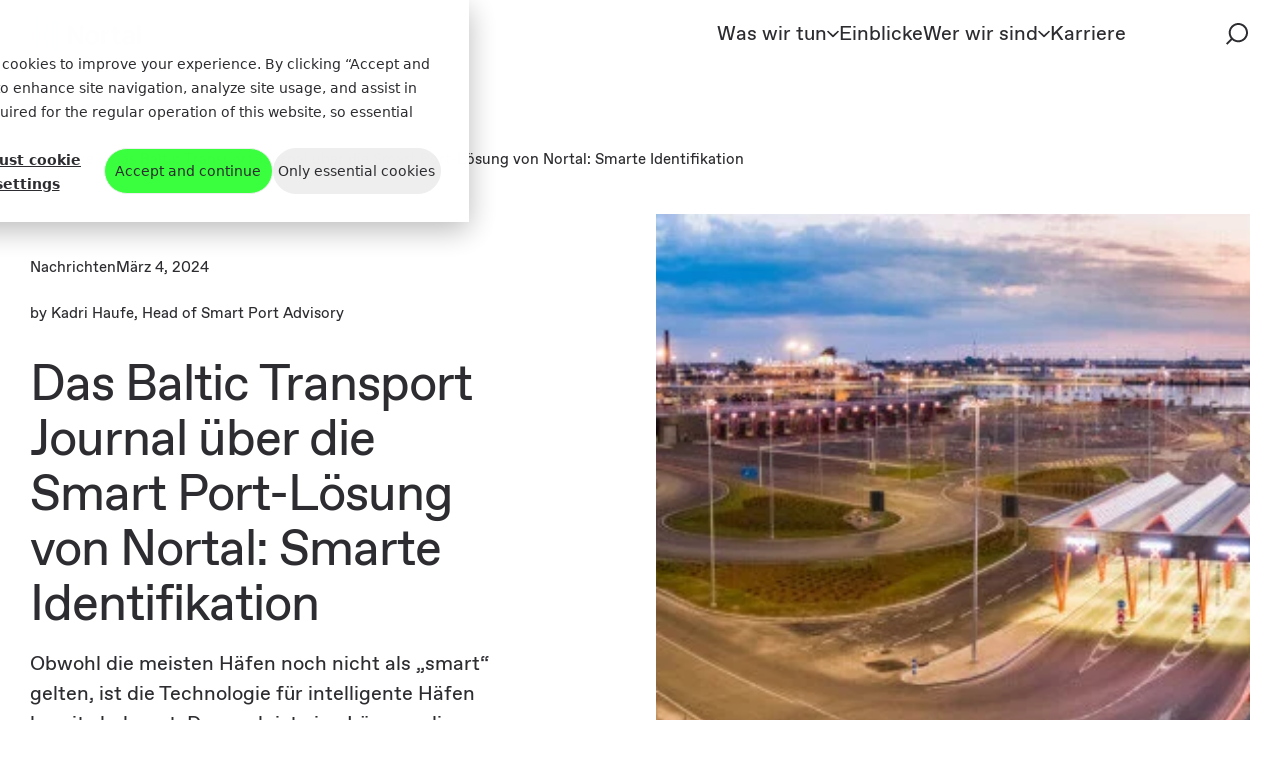

--- FILE ---
content_type: text/html; charset=UTF-8
request_url: https://nortal.com/de-de/einblicke/baltic-transport-journal-ueber-die-smart-port-loesung-von-nortal-smarte-identifikation/
body_size: 18479
content:
<!doctype html><html lang="de-de"><head>
        <meta charset="utf-8">

        
            <title>Das Baltic Transport Journal über die Smart Port-Lösung von Nortal: Smarte Identifikation | Nortal</title>
        
        
            <link rel="shortcut icon" href="https://nortal.com/hubfs/nortal-favicon-32x32.png">
        
        <meta name="description" content="Obwohl die meisten Häfen noch nicht als „intelligent“ gelten, ist die Technologie der intelligenten Häfen weit verbreitet bekannt. Allerdings ist die digitale…">
        <meta name="format-detection" content="telephone=no">

        
          
        
        
        
        
        <meta name="viewport" content="width=device-width, initial-scale=1">

    
    <meta property="og:description" content="Obwohl die meisten Häfen noch nicht als „intelligent“ gelten, ist die Technologie der intelligenten Häfen weit verbreitet bekannt. Allerdings ist die digitale…">
    <meta property="og:title" content="Das Baltic Transport Journal über die Smart Port-Lösung von Nortal: Smarte Identifikation | Nortal">
    <meta name="twitter:description" content="Obwohl die meisten Häfen noch nicht als „intelligent“ gelten, ist die Technologie der intelligenten Häfen weit verbreitet bekannt. Allerdings ist die digitale…">
    <meta name="twitter:title" content="Das Baltic Transport Journal über die Smart Port-Lösung von Nortal: Smarte Identifikation | Nortal">

    

    

    <style>
a.cta_button{-moz-box-sizing:content-box !important;-webkit-box-sizing:content-box !important;box-sizing:content-box !important;vertical-align:middle}.hs-breadcrumb-menu{list-style-type:none;margin:0px 0px 0px 0px;padding:0px 0px 0px 0px}.hs-breadcrumb-menu-item{float:left;padding:10px 0px 10px 10px}.hs-breadcrumb-menu-divider:before{content:'›';padding-left:10px}.hs-featured-image-link{border:0}.hs-featured-image{float:right;margin:0 0 20px 20px;max-width:50%}@media (max-width: 568px){.hs-featured-image{float:none;margin:0;width:100%;max-width:100%}}.hs-screen-reader-text{clip:rect(1px, 1px, 1px, 1px);height:1px;overflow:hidden;position:absolute !important;width:1px}
</style>

<link rel="stylesheet" href="https://nortal.com/hubfs/hub_generated/template_assets/1/192780400847/1768815185833/template_variabels.min.css">
<link rel="stylesheet" href="https://nortal.com/hubfs/hub_generated/template_assets/1/192815830252/1768815177671/template_styles.min.css">
<link rel="stylesheet" href="https://nortal.com/hubfs/hub_generated/template_assets/1/192781455573/1768815167061/template_aos.min.css">
<link rel="stylesheet" href="https://nortal.com/hubfs/hub_generated/module_assets/1/192832735461/1765177684229/module_Header.min.css">

    <style>
        
        .header-main__wrapper .header-main__wrapper--aside .menu__inner {
            gap: px;
        }
        @media (max-width: 1023px) {
            .header-main .header-mobile .main-menu {
                gap: px;
            }
        }

    </style>

<link rel="stylesheet" href="https://7052064.fs1.hubspotusercontent-na1.net/hubfs/7052064/hub_generated/module_assets/1/-2712622/1768919408847/module_search_input.min.css">

<style>
  #hs_cos_wrapper_module_17388470652684 .hs-search-field__bar>form {}

#hs_cos_wrapper_module_17388470652684 .hs-search-field__bar>form>label {}

#hs_cos_wrapper_module_17388470652684 .hs-search-field__bar>form>.hs-search-field__input {}

#hs_cos_wrapper_module_17388470652684 .hs-search-field__button {}

#hs_cos_wrapper_module_17388470652684 .hs-search-field__button:hover,
#hs_cos_wrapper_module_17388470652684 .hs-search-field__button:focus {}

#hs_cos_wrapper_module_17388470652684 .hs-search-field__button:active {}

#hs_cos_wrapper_module_17388470652684 .hs-search-field--open .hs-search-field__suggestions {}

#hs_cos_wrapper_module_17388470652684 .hs-search-field--open .hs-search-field__suggestions a {}

#hs_cos_wrapper_module_17388470652684 .hs-search-field--open .hs-search-field__suggestions a:hover {}

</style>

<link rel="stylesheet" href="https://nortal.com/hubfs/hub_generated/module_assets/1/257680426212/1763490265470/module_Browser-language-detect.css">
<link rel="stylesheet" href="https://nortal.com/hubfs/hub_generated/module_assets/1/194574158012/1763490266941/module_02-subpage-hero-small.css">

    <style>
        #hs_cos_wrapper_dnd_area-module-1 .subpage-hero-sm { background-color:rgba(255,255,255,1.0); }

#hs_cos_wrapper_dnd_area-module-1 .subpage-hero-sm {
  padding-top:50px;
  padding-bottom:50px;
}

@media (min-width:768px) {
  #hs_cos_wrapper_dnd_area-module-1 .subpage-hero-sm {
    padding-top:50px;
    padding-bottom:50px;
  }
}

#hs_cos_wrapper_dnd_area-module-1 .subpage-hero-sm .subpage-hero-sm__wrapper--breadcrumbs * { color:rgba(45,44,48,1.0); }

#hs_cos_wrapper_dnd_area-module-1 .subpage-hero-sm .subpage-hero-sm__wrapper--main .text_inner-top .label * { color:rgba(0,0,0,1.0); }

@media (min-width:992px) {
  #hs_cos_wrapper_dnd_area-module-1 .subpage-hero-sm__wrapper--main { min-height:750px; }
}

#hs_cos_wrapper_dnd_area-module-1 .subpage-hero-sm *:not(.button) { color:rgba(45,44,48,1.0) !important; }

#hs_cos_wrapper_dnd_area-module-1 .subpage-hero-sm ul li::before { background:rgba(45,44,48,1.0) !important; }

    </style>

<link rel="stylesheet" href="https://nortal.com/hubfs/hub_generated/module_assets/1/194569810166/1763490267495/module_04-insights-hero.css">

    <style>
        #hs_cos_wrapper_widget_1741199054013 .insights-hero { background:linear-gradient(to top,rgba(255,255,255,1),rgba(255,255,255,1)); }

#hs_cos_wrapper_widget_1741199054013 .insights-hero {
  padding-top:50px;
  padding-bottom:50px;
}

@media (min-width:768px) {
  #hs_cos_wrapper_widget_1741199054013 .insights-hero {
    padding-top:50px;
    padding-bottom:50px;
  }
}

#hs_cos_wrapper_widget_1741199054013 .insights-hero .single-tag .pill,
#hs_cos_wrapper_widget_1741199054013 .insights-hero .single-tag .label { color:rgba(45,44,48,1.0); }

#hs_cos_wrapper_widget_1741199054013 .insights-hero .single-tag .pill { border-color:rgba(45,44,48,1.0); }

#hs_cos_wrapper_widget_1741199054013 .insights-hero__wrapper--text *:not(.button) { color:rgba(45,44,48,1.0); }

#hs_cos_wrapper_widget_1741199054013 .insights-hero__wrapper--text a { color:rgba(45,44,48,1.0) !important; }

#hs_cos_wrapper_widget_1741199054013 .insights-hero__wrapper--text ul li::before { background:rgba(45,44,48,1.0); }

    </style>

<link rel="stylesheet" href="https://nortal.com/hubfs/hub_generated/module_assets/1/192815840493/1763490266641/module_01-richtext.css">

    <style>
        #hs_cos_wrapper_module_17539994179592 .rich-text { background:linear-gradient(to top,rgba(232,231,228,1),rgba(232,231,228,1)); }

#hs_cos_wrapper_module_17539994179592 .rich-text .rich-text__wrapper {
  padding-top:60px;
  padding-bottom:60px;
}

@media (min-width:768px) {
  #hs_cos_wrapper_module_17539994179592 .rich-text .rich-text__wrapper {
    padding-top:74px;
    padding-bottom:74px;
  }
}

#hs_cos_wrapper_module_17539994179592 .container { max-width:1932px; }

    </style>

<link rel="stylesheet" href="https://nortal.com/hubfs/hub_generated/module_assets/1/194602990793/1768390430495/module_07-content.min.css">

    <style>
        

        #hs_cos_wrapper_widget_1742836698700 .content { background-color:rgba(#null,0.0); }

#hs_cos_wrapper_widget_1742836698700 .content {
  padding-top:50px;
  padding-bottom:50px;
}

@media (min-width:768px) {
  #hs_cos_wrapper_widget_1742836698700 .content {
    padding-top:100px;
    padding-bottom:100px;
  }
}

#hs_cos_wrapper_widget_1742836698700 .left-col .left-inner {
  width:100%;
  max-width:80%;
}

@media (min-width:992px) {
  #hs_cos_wrapper_widget_1742836698700 .left-col { padding:0px; }
}

@media (max-width:992px) {
  #hs_cos_wrapper_widget_1742836698700 .left-col {
    width:100%;
    padding:0px;
  }
}

#hs_cos_wrapper_widget_1742836698700 .right-col .right-inner {
  width:100%;
  max-width:80%;
}

@media (min-width:992px) {
  #hs_cos_wrapper_widget_1742836698700 .right-col { padding:0px; }
}

@media (max-width:992px) {
  #hs_cos_wrapper_widget_1742836698700 .right-col { padding:0px; }
}

    </style>

<link rel="stylesheet" href="https://nortal.com/hubfs/hub_generated/module_assets/1/194382744819/1753255892890/module_03-divider.css">

    <style>

        :root {
            --vw: 100vw;
            --seam: calc(calc(var(--vw) - 2.5rem) / 9);
        }

        #hs_cos_wrapper_widget_1742479444553 .divider { background:linear-gradient(to top,rgba(255,255,255,1),rgba(255,255,255,1)); }

#hs_cos_wrapper_widget_1742479444553 .divider__bar {
  background:linear-gradient(to right,rgba(0,150,57,1.0) 0%,rgba(0,150,57,1.0) calc(var(--seam) + 1.25rem),rgba(14,176,58,1.0) calc(var(--seam) + 1.25rem),rgba(14,176,58,1.0) calc(var(--seam)*2 + 1.25rem),rgba(29,203,60,1.0) calc(var(--seam)*2 + 1.25rem),rgba(29,203,60,1.0) calc(var(--seam)*3 + 1.25rem),rgba(43,229,61,1.0) calc(var(--seam)*3 + 1.25rem),rgba(43,229,61,1.0) calc(var(--seam)*4 + 1.25rem),rgba(57,255,62,1.0) calc(var(--seam)*4 + 1.25rem),rgba(57,255,62,1.0) 100%);
  height:8px;
}

#hs_cos_wrapper_widget_1742479444553 .divider {
  padding-top:0px;
  padding-bottom:0px;
}

@media (min-width:768px) {
  #hs_cos_wrapper_widget_1742479444553 .divider {
    padding-top:0px;
    padding-bottom:0px;
    margin-top:0px;
  }
}

    </style>

<link rel="stylesheet" href="https://nortal.com/hubfs/hub_generated/module_assets/1/215066515656/1764923477939/module_10-case-study.css">

    <style>
        #hs_cos_wrapper_widget_1742479502356 .case-study { background:linear-gradient(to top,rgba(255,255,255,1),rgba(255,255,255,1)); }

#hs_cos_wrapper_widget_1742479502356 .case-study {
  padding-top:60px;
  padding-bottom:60px;
}

@media (min-width:768px) {
  #hs_cos_wrapper_widget_1742479502356 .case-study {
    padding-top:120px;
    padding-bottom:120px;
  }
}

    </style>

<link rel="stylesheet" href="https://nortal.com/hubfs/hub_generated/module_assets/1/194585437376/1767179822070/module_06-form-banner.css">

    <style>
        #hs_cos_wrapper_dnd_area-module-8 .form-banner { background:linear-gradient(to top,rgba(55,33,101,1),rgba(55,33,101,1)); }

#hs_cos_wrapper_dnd_area-module-8 .form-banner {
  padding-top:40px;
  padding-bottom:60px;
}

@media (min-width:768px) {
  #hs_cos_wrapper_dnd_area-module-8 .form-banner {
    padding-top:90px;
    padding-bottom:74px;
  }
}

#hs_cos_wrapper_dnd_area-module-8 .form-banner__wrapper--title * { color:rgba(255,255,255,1.0); }

#hs_cos_wrapper_dnd_area-module-8 form .hs-form-field>label { color:rgba(255,255,255,1.0); }

#hs_cos_wrapper_dnd_area-module-8 form input,
#hs_cos_wrapper_dnd_area-module-8 form textarea {
  border-color:rgba(255,255,255,.5);
  color:rgba(255,255,255,1);
}

#hs_cos_wrapper_dnd_area-module-8 form select {
  color:rgba(255,255,255,1);
  border-color:rgba(255,255,255,.5);
  background-image:url("data:image/svg+xml,%3Csvg xmlns='http://www.w3.org/2000/svg' width='14.123' height='14.123' viewBox='0 0 14.123 14.123'%3E%3Cg transform='translate(0.849 7.062) rotate(-45)'%3E%3Cpath d='M0,0V8.787H8.787' fill='none' stroke='%23ffffff' stroke-linecap='round' stroke-linejoin='round' stroke-width='1.2'/%3E%3C/g%3E%3C/svg%3E");
}

#hs_cos_wrapper_dnd_area-module-8 form .legal-consent-container .hs-richtext p,
#hs_cos_wrapper_dnd_area-module-8 form .legal-consent-container .hs-richtext,
#hs_cos_wrapper_dnd_area-module-8 form .legal-consent-container .hs-richtext *,
#hs_cos_wrapper_dnd_area-module-8 form .legal-consent-container a { color:rgba(255,255,255,1.0); }

#hs_cos_wrapper_dnd_area-module-8 form .hs-submit>.actions .hs-button,
#hs_cos_wrapper_dnd_area-module-8 form .hs-submit>.actions input[type=submit] {
  color:#2d2c30;
  background-color:#fff;
}

#hs_cos_wrapper_dnd_area-module-8 form .legal-consent-container .hs-form-booleancheckbox-display>p,
#hs_cos_wrapper_dnd_area-module-8 form .legal-consent-container .hs-form-booleancheckbox-display>span,
#hs_cos_wrapper_dnd_area-module-8 form .legal-consent-container .hs-form-booleancheckbox-display>span p { color:rgba(255,255,255,1.0); }

#hs_cos_wrapper_dnd_area-module-8 form input[type=checkbox]+span:before { background-color:white; }

#hs_cos_wrapper_dnd_area-module-8 form *::placeholder { color:#E8E7E4; }

#hs_cos_wrapper_dnd_area-module-8 form .hs-form-booleancheckbox * { color:#fff; }

#hs_cos_wrapper_dnd_area-module-8 form select option { color:#726F6F; }

    </style>


    <style>

        :root {
            --vw: 100vw;
            --seam: calc(calc(var(--vw) - 2.5rem) / 9);
        }

        #hs_cos_wrapper_dnd_area-module-9 .divider { background:linear-gradient(to top,rgba(255,255,255,1),rgba(255,255,255,1)); }

#hs_cos_wrapper_dnd_area-module-9 .divider__bar {
  background:linear-gradient(to right,rgba(0,150,57,1.0) 0%,rgba(0,150,57,1.0) calc(var(--seam) + 1.25rem),rgba(14,176,58,1.0) calc(var(--seam) + 1.25rem),rgba(14,176,58,1.0) calc(var(--seam)*2 + 1.25rem),rgba(29,203,60,1.0) calc(var(--seam)*2 + 1.25rem),rgba(29,203,60,1.0) calc(var(--seam)*3 + 1.25rem),rgba(43,229,61,1.0) calc(var(--seam)*3 + 1.25rem),rgba(43,229,61,1.0) calc(var(--seam)*4 + 1.25rem),rgba(57,255,62,1.0) calc(var(--seam)*4 + 1.25rem),rgba(57,255,62,1.0) 100%);
  height:8px;
}

#hs_cos_wrapper_dnd_area-module-9 .divider {
  padding-top:0px;
  padding-bottom:0px;
}

@media (min-width:768px) {
  #hs_cos_wrapper_dnd_area-module-9 .divider {
    padding-top:0px;
    padding-bottom:0px;
  }
}

    </style>

<link rel="stylesheet" href="https://nortal.com/hubfs/hub_generated/module_assets/1/192832011458/1764078739641/module_Footer.min.css">
<!-- Editor Styles -->
<style id="hs_editor_style" type="text/css">
.dnd_area-row-2-max-width-section-centering > .row-fluid {
  max-width: 1920px !important;
  margin-left: auto !important;
  margin-right: auto !important;
}
.dnd_area-row-6-force-full-width-section > .row-fluid {
  max-width: none !important;
}
</style>

    
  <script data-search_input-config="config_module_17388470652684" type="application/json">
  {
    "autosuggest_results_message": "Ergebnisse f\u00FCr \u201E[[search_term]]\u201C",
    "autosuggest_no_results_message": "Es gibt keine automatisch vorgeschlagenen Ergebnisse f\u00FCr \u201E[[search_term]]\u201C.",
    "sr_empty_search_field_message": "Es gibt keine Vorschl\u00E4ge, da das Suchfeld leer ist.",
    "sr_autosuggest_results_message": "Derzeit gibt es [[number_of_results]] automatisch vorgeschlagene Ergebnisse f\u00FCr [[search_term]]. Gehen Sie durch Dr\u00FCcken der Pfeil-nach-unten-Taste zur Ergebnisliste, oder dr\u00FCcken Sie die Eingabetaste, um nach allen Ergebnissen zu suchen.",
    "sr_search_field_aria_label": "Dies ist ein Suchfeld mit einer automatischen Vorschlagsfunktion.",
    "sr_search_button_aria_label": "Suche"
  }
  </script>

  <script id="hs-search-input__valid-content-types" type="application/json">
    [
      
        "SITE_PAGE",
      
        "LANDING_PAGE",
      
        "BLOG_POST",
      
        "LISTING_PAGE",
      
        "KNOWLEDGE_ARTICLE",
      
        "HS_CASE_STUDY"
      
    ]
  </script>



    
<!--  Added by GoogleTagManager integration -->
<script>
var _hsp = window._hsp = window._hsp || [];
window.dataLayer = window.dataLayer || [];
function gtag(){dataLayer.push(arguments);}

var useGoogleConsentModeV2 = true;
var waitForUpdateMillis = 1000;



var hsLoadGtm = function loadGtm() {
    if(window._hsGtmLoadOnce) {
      return;
    }

    if (useGoogleConsentModeV2) {

      gtag('set','developer_id.dZTQ1Zm',true);

      gtag('consent', 'default', {
      'ad_storage': 'denied',
      'analytics_storage': 'denied',
      'ad_user_data': 'denied',
      'ad_personalization': 'denied',
      'wait_for_update': waitForUpdateMillis
      });

      _hsp.push(['useGoogleConsentModeV2'])
    }

    (function(w,d,s,l,i){w[l]=w[l]||[];w[l].push({'gtm.start':
    new Date().getTime(),event:'gtm.js'});var f=d.getElementsByTagName(s)[0],
    j=d.createElement(s),dl=l!='dataLayer'?'&l='+l:'';j.async=true;j.src=
    'https://www.googletagmanager.com/gtm.js?id='+i+dl;f.parentNode.insertBefore(j,f);
    })(window,document,'script','dataLayer','GTM-52KHC9S');

    window._hsGtmLoadOnce = true;
};

_hsp.push(['addPrivacyConsentListener', function(consent){
  if(consent.allowed || (consent.categories && consent.categories.analytics)){
    hsLoadGtm();
  }
}]);

</script>

<!-- /Added by GoogleTagManager integration -->

    <link rel="canonical" href="https://nortal.com/de-de/einblicke/baltic-transport-journal-ueber-die-smart-port-loesung-von-nortal-smarte-identifikation/">


<meta property="og:image" content="https://nortal.com/hubfs/6M_Inisghts/smart-port-kaupokalda-0791-pano-768x384.jpg">
<meta property="og:image:width" content="768">
<meta property="og:image:height" content="384">
<meta property="og:image:alt" content="panoramic_view">
<meta name="twitter:image" content="https://nortal.com/hubfs/6M_Inisghts/smart-port-kaupokalda-0791-pano-768x384.jpg">
<meta name="twitter:image:alt" content="panoramic_view">

<meta property="og:url" content="https://nortal.com/de-de/einblicke/baltic-transport-journal-ueber-die-smart-port-loesung-von-nortal-smarte-identifikation/">
<meta name="twitter:card" content="summary_large_image">
<meta http-equiv="content-language" content="de-de">






    <meta name="generator" content="HubSpot"></head>

    <body>
<!--  Added by GoogleTagManager integration -->
<noscript><iframe src="https://www.googletagmanager.com/ns.html?id=GTM-52KHC9S" height="0" width="0" style="display:none;visibility:hidden"></iframe></noscript>

<!-- /Added by GoogleTagManager integration -->


        <nav aria-label="Skip links">
            <a href="#main-content" class="skip-link">Skip to main content</a>
            <a href="#footer" class="skip-link">Skip to footer</a>
            <a href="#page-header" class="skip-link">Skip to navigation</a>
        </nav>

        <div class="body-wrapper   hs-content-id-261022892252 hs-site-page page ">

            

                
                    <div data-global-resource-path="Nortal Theme by 6M/templates/partials/header.html"><header class="header-main hs-search-hidden" id="page-header" role="banner">

   <div id="hs_cos_wrapper_module_17334072138191" class="hs_cos_wrapper hs_cos_wrapper_widget hs_cos_wrapper_type_module" style="" data-hs-cos-general-type="widget" data-hs-cos-type="module"><div class="header-main d-flex align-center">
    <div class="container">
        <div class="header-main__wrapper d-flex flex-row justify-between align-center header-desktop">

            <div class="header-main__wrapper--logo">
                <div class="logo d-flex align-center">
                    
    
                    
    
                    <span id="hs_cos_wrapper_module_17334072138191_" class="hs_cos_wrapper hs_cos_wrapper_widget hs_cos_wrapper_type_logo" style="" data-hs-cos-general-type="widget" data-hs-cos-type="logo"><a href="https://nortal.com/de-de/" id="hs-link-module_17334072138191_" style="border-width:0px;border:0px;"><img src="https://nortal.com/hubfs/Nortal%20logos/Nortal.svg" class="hs-image-widget " height="38" style="height: auto;width:111px;border-width:0px;border:0px;" width="111" alt="Nortal" title="Nortal" loading="lazy"></a></span>
                </div>
            </div>

            <div class="header-main__wrapper--aside d-flex flex-row align-center">
                
                <div class="menu__inner d-flex flex-row align-center">

                    

                        <div class="first--level first--level-has-child">

                            
                                <span class="first--level-item " role="button" tabindex="0">
                                    Was wir tun
                                </span>
                            

                            
                                <div class="first--level_submenu submenu__wrapper submenu_wrapper--opt_1">
                                    <div class="container submenu_gap d-flex flex-row justify-between 

                                         
                                            flex-column
                                        ">
                                        
                                        
                                            
                                            
                                        

                                        <div class="submenu__wrapper--aside d-flex flex-row
                                             
                                                custom-container
                                            " style="width: 100%;justify-content:flex-end">
                                           
                                            

                                            

                                                <div class="column-menu column-menu--0 d-flex flex-column">
                                                    <div class="menu-group d-flex flex-column">

                                                        
                                                            <span class="title">Plattformen</span>
                                                        
                                                        <div class="second-level d-flex flex-column">
                                                            
                                                                <div id="hs_cos_wrapper_module_17334072138191_" class="hs_cos_wrapper hs_cos_wrapper_widget hs_cos_wrapper_type_inline_text" style="" data-hs-cos-general-type="widget" data-hs-cos-type="inline_text" data-hs-cos-field="text"></div>
                                                                
                                                                
                                                                <a href="https://nortal.com/de-de/plattformen/atlassian" class="second--level-item" aria-label="Atlassian desktop menu">
                                                                Atlassian
                                                                </a>
                                                            
                                                        </div>
                                                    </div>

                                                </div>
                                            

                                            

                                                <div class="column-menu column-menu--1 d-flex flex-column justify-between">

                                                    <div class="menu-group d-flex flex-column">
                                                        <span class="title">Services</span>
                                            
                                                        <div class="second-level d-flex flex-column">
                                            
                                                            
                                                
                                                                
                                                                
                                                                <a href="https://nortal.com/de-de/services/strategie-und-transformation/" class="second--level-item" aria-label="Strategie und Transformation desktop menu">
                                                                Strategie und Transformation
                                                                </a>
                                                            
                                                
                                                                
                                                                
                                                                <a href="https://nortal.com/de-de/de/cybersecurity" class="second--level-item" aria-label="Cyberresilienz desktop menu">
                                                                Cyberresilienz
                                                                </a>
                                                            
                                                
                                                                
                                                                
                                                                <a href="https://nortal.com/de-de/services/experience-und-design/" class="second--level-item" aria-label="Produkt und Nutzererlebnis desktop menu">
                                                                Produkt und Nutzererlebnis
                                                                </a>
                                                            
                                                
                                                                
                                                                
                                                                <a href="https://nortal.com/de-de/services/technologie-mit-strategie-und-beratung/" class="second--level-item" aria-label="Technologie und Engineering desktop menu">
                                                                Technologie und Engineering
                                                                </a>
                                                            
                                                
                                                                
                                                                
                                                                <a href="https://nortal.com/de-de/services/daten-und-kuenstliche-intelligenz/" class="second--level-item" aria-label="Daten und Künstliche Intelligenz desktop menu">
                                                                Daten und Künstliche Intelligenz
                                                                </a>
                                                            
                                                
                                                                
                                                                
                                                                <a href="https://nortal.com/de-de/esg" class="second--level-item" aria-label="ESG desktop menu">
                                                                ESG
                                                                </a>
                                                            
                                                        </div>
                                            
                                                        
                                                        
                                                    </div>
                                            
                                                    
                                                </div>

                                            

                                                <div class="column-menu column-menu--2 d-flex flex-column justify-between">

                                                    <div class="menu-group d-flex flex-column">
                                                        <span class="title">Branchen</span>
                                            
                                                        <div class="second-level d-flex flex-column">
                                            
                                                            
                                                
                                                                
                                                                
                                                                <a href="https://nortal.com/de-de/branchen/oeffentlicher-sektor" class="second--level-item" aria-label="Öffentlicher Sektor desktop menu">
                                                                Öffentlicher Sektor
                                                                </a>
                                                            
                                                
                                                                
                                                                
                                                                <a href="https://nortal.com/de-de/branchen/gesundheitswesen/" class="second--level-item" aria-label="Gesundheitswesen desktop menu">
                                                                Gesundheitswesen
                                                                </a>
                                                            
                                                
                                                                
                                                                
                                                                <a href="https://nortal.com/de-de/branchen/aerospace-und-defence" class="second--level-item" aria-label="Aerospace und Defence desktop menu">
                                                                Aerospace und Defence
                                                                </a>
                                                            
                                                
                                                                
                                                                
                                                                <a href="https://nortal.com/de-de/manufacturing" class="second--level-item" aria-label="Industrie desktop menu">
                                                                Industrie
                                                                </a>
                                                            
                                                
                                                                
                                                                
                                                                <a href="https://nortal.com/de-de/branchen/finanzdienstleistungen/" class="second--level-item" aria-label="Finanzen und Versicherungen desktop menu">
                                                                Finanzen und Versicherungen
                                                                </a>
                                                            
                                                
                                                                
                                                                
                                                                <a href="https://nortal.com/de-de/branchen/energie-und-ressourcen/" class="second--level-item" aria-label="Energie desktop menu">
                                                                Energie
                                                                </a>
                                                            
                                                
                                                                
                                                                
                                                                <a href="https://nortal.com/de-de/branchen/einzelhandel/" class="second--level-item" aria-label="Einzelhandel desktop menu">
                                                                Einzelhandel
                                                                </a>
                                                            
                                                
                                                                
                                                                
                                                                <a href="https://nortal.com/de-de/branchen/telekommunikation-unterhaltungsmedien/" class="second--level-item" aria-label="Kommunikation und Medien desktop menu">
                                                                Kommunikation und Medien
                                                                </a>
                                                            
                                                        </div>
                                            
                                                        
                                                        
                                                    </div>
                                            
                                                    
                                                </div>

                                            

                                                <div class="column-menu column-menu--3 d-flex flex-column justify-between">

                                                    <div class="menu-group d-flex flex-column">
                                                        <span class="title">Lösungen</span>
                                            
                                                        <div class="second-level d-flex flex-column">
                                            
                                                            
                                                
                                                                
                                                                
                                                                <a href="https://nortal.com/ai-hack" class="second--level-item" aria-label="Nortal AI Hack desktop menu">
                                                                Nortal AI Hack
                                                                </a>
                                                            
                                                
                                                                
                                                                
                                                                <a href="https://nortal.com/de-de/nortal-tark" class="second--level-item" aria-label="Nortal Tark desktop menu">
                                                                Nortal Tark
                                                                </a>
                                                            
                                                
                                                                
                                                                
                                                                <a href="https://nortal.com/de-de/smart-port-loesung/" class="second--level-item" aria-label="Smart Port desktop menu">
                                                                Smart Port
                                                                </a>
                                                            
                                                        </div>
                                            
                                                        
                                                        
                                                    </div>
                                            
                                                    
                                            
                                                        <div class="menu-group d-flex flex-column">

                                                            
                                                                <span class="title">Featured</span>
                                                            
                                                            <div class="second-level d-flex flex-column">
                                            
                                                                
                                            
                                                                    
                                                                    
                                                                    <a href="https://www.personalgovernment.com/home" target="_blank" rel="noopener" class="second--level-item">
                                                                    Personal Government
                                                                    </a>
                                                                
                                                            </div>
                                                            
                                                        </div>

                                                    
                                                </div>

                                            
                                        </div>
                                    </div>
                                </div>
                            
                        </div>

                    

                        <div class="first--level">

                            
                                

                                

                                
                                <a href="https://nortal.com/de-de/einblicke" class="first--level-item ">
                                Einblicke
                                </a>
                            

                            
                        </div>

                    

                        <div class="first--level first--level-has-child">

                            
                                <span class="first--level-item " role="button" tabindex="0">
                                    Wer wir sind
                                </span>
                            

                            
                                <div class="first--level_submenu submenu__wrapper submenu_wrapper--opt_2">
                                    <div class="container submenu_gap d-flex flex-row justify-between 

                                         
                                            flex-column
                                        ">
                                        
                                        
                                            
                                            
                                        

                                        <div class="submenu__wrapper--aside d-flex flex-row
                                             
                                                custom-container
                                            " style="width: 100%;justify-content:flex-end">
                                           
                                            

                                            

                                                <div class="column-menu column-menu--0 d-flex flex-column">
                                                    <div class="menu-group d-flex flex-column">

                                                        
                                                        <div class="second-level d-flex flex-column">
                                                            
                                                        </div>
                                                    </div>

                                                </div>
                                            

                                            

                                                <div class="column-menu column-menu--1 d-flex flex-column justify-between">

                                                    <div class="menu-group d-flex flex-column">
                                                        <span class="title">Unternehmen</span>
                                            
                                                        <div class="second-level d-flex flex-column">
                                            
                                                            
                                                
                                                                
                                                                
                                                                <a href="https://nortal.com/de-de/ueber-uns/" class="second--level-item" aria-label="Über uns desktop menu">
                                                                Über uns
                                                                </a>
                                                            
                                                
                                                                
                                                                
                                                                <a href="https://nortal.com/de-de/news" class="second--level-item" aria-label="News desktop menu">
                                                                News
                                                                </a>
                                                            
                                                
                                                                
                                                                
                                                                <a href="https://investors.nortal.com/de-de/" class="second--level-item" aria-label="Investoren desktop menu">
                                                                Investoren
                                                                </a>
                                                            
                                                        </div>
                                            
                                                        
                                                        
                                                    </div>
                                            
                                                    
                                                </div>

                                            

                                                <div class="column-menu column-menu--2 d-flex flex-column justify-between">

                                                    <div class="menu-group d-flex flex-column">
                                                        <span class="title">Kontakt</span>
                                            
                                                        <div class="second-level d-flex flex-column">
                                            
                                                            
                                                
                                                                
                                                                
                                                                <a href="https://nortal.com/de-de/kontakt/" class="second--level-item" aria-label="Melden Sie sich bei uns desktop menu">
                                                                Melden Sie sich bei uns
                                                                </a>
                                                            
                                                        </div>
                                            
                                                        
                                                        
                                                    </div>
                                            
                                                    
                                                </div>

                                            
                                        </div>
                                    </div>
                                </div>
                            
                        </div>

                    

                        <div class="first--level">

                            
                                

                                

                                
                                <a href="https://careers.nortal.com/de-de/" class="first--level-item ">
                                Karriere
                                </a>
                            

                            
                        </div>

                    
                </div>

                <div class="search-lang d-flex flex-row align-center">
                    <div class="search">
                        <div class="search-toggle" role="button" tabindex="0" aria-label="Open search">
                            <svg role="presentation" width="24" height="24" viewbox="0 0 24 24" fill="none" xmlns="http://www.w3.org/2000/svg">
                                <path fill-rule="evenodd" clip-rule="evenodd" d="M17.7615 15.0466C14.777 18.0312 9.93798 18.0312 6.95339 15.0466C3.9688 12.062 3.9688 7.22303 6.95339 4.23844C9.93798 1.25385 14.777 1.25385 17.7615 4.23844C20.7461 7.22303 20.7461 12.062 17.7615 15.0466ZM6.12451 17.0004C9.91303 20.2169 15.5995 20.0371 19.1758 16.4608C22.9414 12.6952 22.9414 6.58987 19.1758 2.82423C15.4101 -0.941409 9.30482 -0.941409 5.53918 2.82423C2.06199 6.30142 1.79564 11.7736 4.74012 15.5564L0 20.2965L1.41421 21.7107L6.12451 17.0004Z" fill="#2D2C30" />
                            </svg>
                        </div>

                        <div class="search-container">
                            <div class="container">
                                <div class="search-container__wrapper d-flex flex-row justify-between">
                                    <div class="text">
                                        <p class="p-lg"><span>Suche</span></p>
<p><span>Entdecken Sie Ressourcen rund um die digitale Transformation.<br>Finden Sie Best Practices, Fallstudien und vieles mehr.</span></p>
                                    </div>

                                    <div class="main-search d-flex flex-column">
                                        
                                        <div class="input"></div>

                                        <div class="keywords d-flex flex-column">
                                            <span class="title">
                                                Beliebte Suchen
                                            </span>

                                            

                                                
                                                    <span class="key" data-key="Nortal AI Hack">Nortal AI Hack -&gt;</span>
                                                

                                            

                                                
                                                    <span class="key" data-key="Generative KI">Generative KI -&gt;</span>
                                                

                                            

                                                
                                                    <span class="key" data-key="Personal Government">Personal Government -&gt;</span>
                                                

                                            

                                                
                                                    <span class="key" data-key="Nortal Tark">Nortal Tark -&gt;</span>
                                                

                                            

                                                
                                                    <span class="key" data-key="Smart Port">Smart Port -&gt;</span>
                                                

                                            

                                                
                                                    <span class="key" data-key="Cybersicherheit">Cybersicherheit -&gt;</span>
                                                

                                            
                                        </div>
                                    </div>
                                </div>
                            </div>
                        </div>
                    </div>

                    

                        <div class="lang-translations">
                            <div class="lang-en" data-lang="Global (EN)"></div>
                            <div class="lang-en-us" data-lang="USA (EN)"></div>
                            <div class="lang-en-ca" data-lang="Canada (EN)"></div>
                            <div class="lang-de-germany" data-lang="Deutschland (DE)"></div>
                            <div class="lang-de-austria" data-lang="Österreich (DE)"></div>
                            <div class="lang-mobile" data-lang="(DE)"></div>
                        </div>

                    
                </div>
            </div>
        </div>

        

        <div class="header-main__wrapper d-flex flex-row justify-end align-center header-mobile">
            
            <div class="header-main__wrapper--logo">
                <div class="logo">
                    
    
                    
    
                    <span id="hs_cos_wrapper_module_17334072138191_" class="hs_cos_wrapper hs_cos_wrapper_widget hs_cos_wrapper_type_logo" style="" data-hs-cos-general-type="widget" data-hs-cos-type="logo"><a href="https://nortal.com/de-de/" id="hs-link-module_17334072138191_" style="border-width:0px;border:0px;"><img src="https://nortal.com/hubfs/Nortal%20logos/Nortal.svg" class="hs-image-widget " height="38" style="height: auto;width:111px;border-width:0px;border:0px;" width="111" alt="Nortal" title="Nortal" loading="lazy"></a></span>
                </div>
            </div>

            <div class="header-main__wrapper--aside d-flex flex-row align-center">
                
            </div>

            <div class="header-main__wrapper--toggle d-flex flex-column justify-center align-end">
                <span class="line-1"></span>
                <span class="line-2"></span>
            </div>

            <div class="main-menu flex-column">
    
                

                    <div class="first--level first--level-has-child  ">

                        
                            <span class="first--level-item dd " role="button" tabindex="0">
                                Was wir tun
                            </span>
                            
                        

                        
                            <div class="first--level_submenu submenu__wrapper submenu_wrapper--opt_1">
                                <div class="submenu_gap d-flex flex-column justify-between">
                                    
                                    <div class="submenu__wrapper--aside d-flex flex-column">
                                        
                                            

                                                <div class="column-menu column-menu--0 d-flex flex-column">
                                                    <div class="menu-group d-flex flex-column">
                                                        
                                                            <span class="title">Plattformen</span>
                                                        
                                                    
                                                        <div class="second-level d-flex flex-column" style="display: none">
                                                            
                                                                <div id="hs_cos_wrapper_module_17334072138191_" class="hs_cos_wrapper hs_cos_wrapper_widget hs_cos_wrapper_type_inline_text" style="" data-hs-cos-general-type="widget" data-hs-cos-type="inline_text" data-hs-cos-field="text"></div>
                                                                
                                                                
                                                                <a href="https://nortal.com/de-de/plattformen/atlassian" class="second--level-item" aria-label="Atlassian desktop menu">
                                                                Atlassian
                                                                </a>
                                                            
                                                        </div>
                                                    </div>

                                                </div>
                                            
                                        

                                            <div class="column-menu column-menu--1 d-flex flex-column justify-between">

                                                <div class="menu-group d-flex flex-column">

                                                    
                                                        <span class="title">Services</span>
                                                    
                                                    <div class="second-level d-flex flex-column" style="display: none">
                                        
                                                        
                                            
                                                            
                                                            
                                                            <a href="https://nortal.com/de-de/services/strategie-und-transformation/" class="second--level-item" aria-label="Strategie und Transformation mobile menu">
                                                            Strategie und Transformation
                                                            </a>
                                                        
                                            
                                                            
                                                            
                                                            <a href="https://nortal.com/de-de/de/cybersecurity" class="second--level-item" aria-label="Cyberresilienz mobile menu">
                                                            Cyberresilienz
                                                            </a>
                                                        
                                            
                                                            
                                                            
                                                            <a href="https://nortal.com/de-de/services/experience-und-design/" class="second--level-item" aria-label="Produkt und Nutzererlebnis mobile menu">
                                                            Produkt und Nutzererlebnis
                                                            </a>
                                                        
                                            
                                                            
                                                            
                                                            <a href="https://nortal.com/de-de/services/technologie-mit-strategie-und-beratung/" class="second--level-item" aria-label="Technologie und Engineering mobile menu">
                                                            Technologie und Engineering
                                                            </a>
                                                        
                                            
                                                            
                                                            
                                                            <a href="https://nortal.com/de-de/services/daten-und-kuenstliche-intelligenz/" class="second--level-item" aria-label="Daten und Künstliche Intelligenz mobile menu">
                                                            Daten und Künstliche Intelligenz
                                                            </a>
                                                        
                                            
                                                            
                                                            
                                                            <a href="https://nortal.com/de-de/esg" class="second--level-item" aria-label="ESG mobile menu">
                                                            ESG
                                                            </a>
                                                        
                                                    </div>
                                        
                                                    
                                                    
                                                </div>
                                        
                                                
                                            </div>

                                        

                                            <div class="column-menu column-menu--2 d-flex flex-column justify-between">

                                                <div class="menu-group d-flex flex-column">

                                                    
                                                        <span class="title">Branchen</span>
                                                    
                                                    <div class="second-level d-flex flex-column" style="display: none">
                                        
                                                        
                                            
                                                            
                                                            
                                                            <a href="https://nortal.com/de-de/branchen/oeffentlicher-sektor" class="second--level-item" aria-label="Öffentlicher Sektor mobile menu">
                                                            Öffentlicher Sektor
                                                            </a>
                                                        
                                            
                                                            
                                                            
                                                            <a href="https://nortal.com/de-de/branchen/gesundheitswesen/" class="second--level-item" aria-label="Gesundheitswesen mobile menu">
                                                            Gesundheitswesen
                                                            </a>
                                                        
                                            
                                                            
                                                            
                                                            <a href="https://nortal.com/de-de/branchen/aerospace-und-defence" class="second--level-item" aria-label="Aerospace und Defence mobile menu">
                                                            Aerospace und Defence
                                                            </a>
                                                        
                                            
                                                            
                                                            
                                                            <a href="https://nortal.com/de-de/manufacturing" class="second--level-item" aria-label="Industrie mobile menu">
                                                            Industrie
                                                            </a>
                                                        
                                            
                                                            
                                                            
                                                            <a href="https://nortal.com/de-de/branchen/finanzdienstleistungen/" class="second--level-item" aria-label="Finanzen und Versicherungen mobile menu">
                                                            Finanzen und Versicherungen
                                                            </a>
                                                        
                                            
                                                            
                                                            
                                                            <a href="https://nortal.com/de-de/branchen/energie-und-ressourcen/" class="second--level-item" aria-label="Energie mobile menu">
                                                            Energie
                                                            </a>
                                                        
                                            
                                                            
                                                            
                                                            <a href="https://nortal.com/de-de/branchen/einzelhandel/" class="second--level-item" aria-label="Einzelhandel mobile menu">
                                                            Einzelhandel
                                                            </a>
                                                        
                                            
                                                            
                                                            
                                                            <a href="https://nortal.com/de-de/branchen/telekommunikation-unterhaltungsmedien/" class="second--level-item" aria-label="Kommunikation und Medien mobile menu">
                                                            Kommunikation und Medien
                                                            </a>
                                                        
                                                    </div>
                                        
                                                    
                                                    
                                                </div>
                                        
                                                
                                            </div>

                                        

                                            <div class="column-menu column-menu--3 d-flex flex-column justify-between">

                                                <div class="menu-group d-flex flex-column">

                                                    
                                                        <span class="title">Lösungen</span>
                                                    
                                                    <div class="second-level d-flex flex-column" style="display: none">
                                        
                                                        
                                            
                                                            
                                                            
                                                            <a href="https://nortal.com/ai-hack" class="second--level-item" aria-label="Nortal AI Hack mobile menu">
                                                            Nortal AI Hack
                                                            </a>
                                                        
                                            
                                                            
                                                            
                                                            <a href="https://nortal.com/de-de/nortal-tark" class="second--level-item" aria-label="Nortal Tark mobile menu">
                                                            Nortal Tark
                                                            </a>
                                                        
                                            
                                                            
                                                            
                                                            <a href="https://nortal.com/de-de/smart-port-loesung/" class="second--level-item" aria-label="Smart Port mobile menu">
                                                            Smart Port
                                                            </a>
                                                        
                                                    </div>
                                        
                                                    
                                                    
                                                </div>
                                        
                                                
                                        
                                                    <div class="menu-group d-flex flex-column">

                                                        
                                                            <span class="title">Featured</span>
                                                        
                                                        <div class="second-level d-flex flex-column" style="display: none">
                                        
                                                            
                                        
                                                                
                                                                
                                                                <a href="https://www.personalgovernment.com/home" target="_blank" rel="noopener" class="second--level-item">
                                                                Personal Government
                                                                </a>
                                                            
                                                        </div>
                                                        
                                                    </div>

                                                
                                            </div>

                                        
                                    </div>
                                </div>
                            </div>
                        
                    </div>

                

                    <div class="first--level  _blank">

                        
                            

                            
                            
                            
                            <a href="https://nortal.com/de-de/einblicke" class="first--level-item arrow--lvl">
                                Einblicke
                            </a>
                        

                        
                    </div>

                

                    <div class="first--level first--level-has-child  ">

                        
                            <span class="first--level-item dd " role="button" tabindex="0">
                                Wer wir sind
                            </span>
                            
                        

                        
                            <div class="first--level_submenu submenu__wrapper submenu_wrapper--opt_2">
                                <div class="submenu_gap d-flex flex-column justify-between">
                                    
                                    <div class="submenu__wrapper--aside d-flex flex-column">
                                        
                                            

                                                <div class="column-menu column-menu--0 d-flex flex-column">
                                                    <div class="menu-group d-flex flex-column">
                                                        
                                                    
                                                        <div class="second-level d-flex flex-column" style="display: none">
                                                            
                                                        </div>
                                                    </div>

                                                </div>
                                            
                                        

                                            <div class="column-menu column-menu--1 d-flex flex-column justify-between">

                                                <div class="menu-group d-flex flex-column">

                                                    
                                                        <span class="title">Unternehmen</span>
                                                    
                                                    <div class="second-level d-flex flex-column" style="display: none">
                                        
                                                        
                                            
                                                            
                                                            
                                                            <a href="https://nortal.com/de-de/ueber-uns/" class="second--level-item" aria-label="Über uns mobile menu">
                                                            Über uns
                                                            </a>
                                                        
                                            
                                                            
                                                            
                                                            <a href="https://nortal.com/de-de/news" class="second--level-item" aria-label="News mobile menu">
                                                            News
                                                            </a>
                                                        
                                            
                                                            
                                                            
                                                            <a href="https://investors.nortal.com/de-de/" class="second--level-item" aria-label="Investoren mobile menu">
                                                            Investoren
                                                            </a>
                                                        
                                                    </div>
                                        
                                                    
                                                    
                                                </div>
                                        
                                                
                                            </div>

                                        

                                            <div class="column-menu column-menu--2 d-flex flex-column justify-between">

                                                <div class="menu-group d-flex flex-column">

                                                    
                                                        <span class="title">Kontakt</span>
                                                    
                                                    <div class="second-level d-flex flex-column" style="display: none">
                                        
                                                        
                                            
                                                            
                                                            
                                                            <a href="https://nortal.com/de-de/kontakt/" class="second--level-item" aria-label="Melden Sie sich bei uns mobile menu">
                                                            Melden Sie sich bei uns
                                                            </a>
                                                        
                                                    </div>
                                        
                                                    
                                                    
                                                </div>
                                        
                                                
                                            </div>

                                        
                                    </div>
                                </div>
                            </div>
                        
                    </div>

                

                    <div class="first--level first--level-last _blank">

                        
                            

                            
                            
                            
                            <a href="https://careers.nortal.com/de-de/" class="first--level-item arrow--lvl">
                                Karriere
                            </a>
                        

                        
                    </div>

                
            </div>
        </div>
    </div>
</div>



</div>

   <div class="assets hide-onload">
      <div class="search">
         <div id="hs_cos_wrapper_module_17388470652684" class="hs_cos_wrapper hs_cos_wrapper_widget hs_cos_wrapper_type_module" style="" data-hs-cos-general-type="widget" data-hs-cos-type="module">












  












<div class="hs-search-field">
    <div class="hs-search-field__bar hs-search-field__bar--button-inline  ">
      <form data-hs-do-not-collect="true" class="hs-search-field__form" action="/hs-search-results">

        <label class="hs-search-field__label show-for-sr" for="module_17388470652684-input">Dies ist ein Suchfeld mit einer automatischen Vorschlagsfunktion.</label>

        <input role="combobox" aria-expanded="false" aria-controls="autocomplete-results" aria-label="Dies ist ein Suchfeld mit einer automatischen Vorschlagsfunktion." type="search" class="hs-search-field__input" id="module_17388470652684-input" name="q" autocomplete="off" aria-autocomplete="list" placeholder="Suche">

        
          
            <input type="hidden" name="type" value="SITE_PAGE">
          
        
          
        
          
            <input type="hidden" name="type" value="BLOG_POST">
          
        
          
            <input type="hidden" name="type" value="LISTING_PAGE">
          
        
          
        
          
        

        

        <button class="hs-search-field__button " aria-label="Suche">
          <span id="hs_cos_wrapper_module_17388470652684_" class="hs_cos_wrapper hs_cos_wrapper_widget hs_cos_wrapper_type_icon" style="" data-hs-cos-general-type="widget" data-hs-cos-type="icon"><svg version="1.0" xmlns="http://www.w3.org/2000/svg" viewbox="0 0 512 512" aria-hidden="true"><g id="search1_layer"><path d="M505 442.7L405.3 343c-4.5-4.5-10.6-7-17-7H372c27.6-35.3 44-79.7 44-128C416 93.1 322.9 0 208 0S0 93.1 0 208s93.1 208 208 208c48.3 0 92.7-16.4 128-44v16.3c0 6.4 2.5 12.5 7 17l99.7 99.7c9.4 9.4 24.6 9.4 33.9 0l28.3-28.3c9.4-9.4 9.4-24.6.1-34zM208 336c-70.7 0-128-57.2-128-128 0-70.7 57.2-128 128-128 70.7 0 128 57.2 128 128 0 70.7-57.2 128-128 128z" /></g></svg></span>
           </button>
        <div class="hs-search-field__suggestions-container ">
          <ul id="autocomplete-results" role="listbox" aria-label="term" class="hs-search-field__suggestions">
            
              <li role="option" tabindex="-1" aria-posinset="1" aria-setsize="0" class="results-for show-for-sr">Es gibt keine Vorschläge, da das Suchfeld leer ist.</li>
            
          </ul>
        </div>
      </form>
    </div>
    <div id="sr-messenger" class="hs-search-sr-message-container show-for-sr" role="status" aria-live="polite" aria-atomic="true">
    </div>
</div>

</div>
      </div>
      
      <div class="lang lang-source-wrapper" style="display: none;" role="button" tabindex="0">
         <div id="hs_cos_wrapper_module_17388470472912" class="hs_cos_wrapper hs_cos_wrapper_widget hs_cos_wrapper_type_module widget-type-language_switcher" style="" data-hs-cos-general-type="widget" data-hs-cos-type="module"><span id="hs_cos_wrapper_module_17388470472912_" class="hs_cos_wrapper hs_cos_wrapper_widget hs_cos_wrapper_type_language_switcher" style="" data-hs-cos-general-type="widget" data-hs-cos-type="language_switcher"></span></div>
      </div>
   </div>

   <div id="hs_cos_wrapper_module_17532611885402" class="hs_cos_wrapper hs_cos_wrapper_widget hs_cos_wrapper_type_module" style="" data-hs-cos-general-type="widget" data-hs-cos-type="module">
    <div class="browser-language-detect">

        <div class="browser-language-detect__wrapper">
            
            <div class="browser-language-detect__wrapper--main flex-column">
                <div class="close_button">
                    <svg xmlns="http://www.w3.org/2000/svg" width="71" height="71" viewbox="0 0 71 71" fill="none">
                        <rect x="0.5" y="0.0374451" width="70" height="70" fill="#EEF2F5" />
                        <line x1="24.0589" y1="22.6065" x2="47.931" y2="46.4785" stroke="black" stroke-width="1.4" />
                        <line x1="23.4816" y1="46.8913" x2="47.3536" y2="23.0192" stroke="black" stroke-width="1.4" />
                    </svg>
                </div>

                <span class="title">Want to explore the site based on your location?</span>

                <div class="content_main flex-row align-center">

                    <div class="lang-detect flex-row align-center">
                        <svg xmlns="http://www.w3.org/2000/svg" width="23" height="23" viewbox="0 0 23 23" fill="none">
                            <circle cx="11.5" cy="11.3915" r="10.35" stroke="#2D2C30" stroke-width="1.3" />
                            <line x1="2.5" y1="6.74148" x2="20.5" y2="6.74148" stroke="#2D2C30" stroke-width="1.3" />
                            <line x1="1.72217" y1="15.0193" x2="21.2777" y2="15.0193" stroke="#2D2C30" stroke-width="1.3" />
                            <path d="M10.3849 1.00256C7.03471 9.15852 6.9311 13.71 10.3849 21.7803" stroke="#2D2C30" stroke-width="1.3" />
                            <path d="M13.1349 1.00256C16.4851 9.15852 16.5887 13.71 13.1349 21.7803" stroke="#2D2C30" stroke-width="1.3" />
                        </svg>

                        <span class="lang-detect-value lang-detect-value-js"></span>
                        
                    </div>

                    <a href="" class="button button--primary lang-button-js" aria-label="cta button language">Reload page</a>

                </div>
            </div>

        </div>


        <div class="temp" style="display: none">

            us
location
        </div>

    </div>




    

</div>

</header></div>
                
                
            

            <main id="main-content" class="body-container-wrapper" role="main">
                
    <div class="container-fluid">
<div class="row-fluid-wrapper">
<div class="row-fluid">
<div class="span12 widget-span widget-type-cell " style="" data-widget-type="cell" data-x="0" data-w="12">

<div class="row-fluid-wrapper row-depth-1 row-number-1 dnd-section">
<div class="row-fluid ">
<div class="span12 widget-span widget-type-custom_widget dnd-module" style="" data-widget-type="custom_widget" data-x="0" data-w="12">
<div id="hs_cos_wrapper_dnd_area-module-1" class="hs_cos_wrapper hs_cos_wrapper_widget hs_cos_wrapper_type_module" style="" data-hs-cos-general-type="widget" data-hs-cos-type="module">

<section id="" class="subpage-hero-sm subpage-hero-sm-dnd_area-module-1" data-id="02-module">
    
    <div class="container">

        <div class="subpage-hero-sm__wrapper d-flex flex-column">
            
            <div class="subpage-hero-sm__wrapper--breadcrumbs aos-init" aria-label="Crumbtrail" data-aos="fade-up" data-aos-duration="600">

                <span id="hs_cos_wrapper_dnd_area-module-1_breadcrumb" class="hs_cos_wrapper hs_cos_wrapper_widget hs_cos_wrapper_type_menu" style="" data-hs-cos-general-type="widget" data-hs-cos-type="menu"><div class="hs-breadcrumb-menu-wrapper" id="hs_menu_wrapper_dnd_area-module-1_breadcrumb" role="navigation" data-sitemap-name="default" data-menu-id="224178664696">
 <ul class="hs-breadcrumb-menu">
  <li class="hs-breadcrumb-menu-item first-crumb"><a href="https://nortal.com/de-de/einblicke" class="hs-breadcrumb-label">Einblicke</a><span class="hs-breadcrumb-menu-divider"></span></li>
  <li class="hs-breadcrumb-menu-item last-crumb"><span class="hs-breadcrumb-label">Das Baltic Transport Journal über die Smart Port-Lösung von Nortal: Smarte Identifikation</span></li>
 </ul>
</div></span>
            </div>

            

                <div class="subpage-hero-sm__wrapper--main hubdb d-flex flex-row justify-between
                    ">

                    <div class="text d-flex flex-column justify-between aos-init grid-50" data-aos="fade-up" data-aos-duration="600">
                        
                        <div class="text_inner-top d-flex flex-column">
                            <div class="label text_top d-flex flex-row align-center">
                                
                                    <span class="type type-hd">Nachrichten</span>
                                
                                
                                    <span>
                                        <time datetime="März 4, 2024">März 4, 2024</time>
                                    </span>
                                
                            </div>

                            

                                

                                <div class="label text_desc">
                                    <span>
                                        by  
                                        
                                            Kadri Haufe, Head of Smart Port Advisory
                                            
                                        
                                        
                                    </span>
                                </div>
                            

                            
                                <div class="text_main">
                                    <h1>Das Baltic Transport Journal über die Smart Port-Lösung von Nortal: Smarte Identifikation</h1>
                                </div>
                            
                        </div>
        
                        <div class="text_inner-bottom">
                            
                                <div class="text_bottom hd">
                                    <p>Obwohl die meisten Häfen noch nicht als „smart“ gelten, ist die Technologie für intelligente Häfen bereits bekannt. Dennoch ist eine Lösung, die diese Intelligenz auf ein neues Niveau heben kann, nur wenigen Hafenfachleuten vertraut: die digitale Identitätsüberprüfung. Diese bahnbrechende Technologie wird von Kadri Haufe, unserem Leiter für Smart Port Advisory im Baltic Transport Journal (ENG) vorgestellt. Die internationale Zeitschrift konzentriert sich auf Transport und Logistik im Ostseeraum.</p>
                                </div>
                            

                            
                                
                            
                        </div>
                    </div>
        
                    <div class="image aos-init grid-50" data-aos="fade-up" data-aos-duration="600">

                        
                        

                            
                            
                                
                                    <div class="featured bg-auto hubdb" data-bg-url="https://info.nortal.com/hs-fs/hubfs/6M_Inisghts/kaupokalda-com-20180611-dji_0791-pano-768x384.jpg?length=1400&amp;name=kaupokalda-com-20180611-dji_0791-pano-768x384.jpg" role="img" title="Stadt mit intelligentem Bahnhof von oben" aria-label="Stadt mit intelligentem Bahnhof von oben">
                                    </div>
                                
                                
                            

                        
                    </div>
                </div>

            
        </div>
    </div>
</section>
    
</div>

</div><!--end widget-span -->
</div><!--end row-->
</div><!--end row-wrapper -->

<div class="row-fluid-wrapper row-depth-1 row-number-2 dnd-section">
<div class="row-fluid ">
<div class="span12 widget-span widget-type-cell dnd-column" style="" data-widget-type="cell" data-x="0" data-w="12">

<div class="row-fluid-wrapper row-depth-1 row-number-3 dnd-row">
<div class="row-fluid ">
<div class="span12 widget-span widget-type-custom_widget dnd-module" style="" data-widget-type="custom_widget" data-x="0" data-w="12">
<div id="hs_cos_wrapper_widget_1741199054013" class="hs_cos_wrapper hs_cos_wrapper_widget hs_cos_wrapper_type_module" style="" data-hs-cos-general-type="widget" data-hs-cos-type="module">

<section id="" class="insights-hero insights-hero-widget_1741199054013" data-id="04-module">
    
    <div class="container">
        
        <div class="insights-hero__wrapper d-flex flex-row justify-between">
            <div class="insights-hero__wrapper--tags grid-50 aos-init" data-aos="fade-up" data-aos-duration="600">
                
            
                <div class="tags__wrapper d-flex flex-column tag-mode--insight">
                    
                    <div class="single-tag service-tag d-flex flex-row align-top">
                        <p class="label">Service</p>
                        
                        <div class="tag_inner d-flex flex-row flex-wrap">

                            
                                
                                

                            

                            
                                <span class="pill">Strategie und Transformation</span>
                            
                                <span class="pill">Nahtlose Lösungen</span>
                            
                        </div>
                        
                    </div>

                    <div class="single-tag industry-tag d-flex flex-row align-top">
                        <p class="label">Industrie</p>
                        
                        <div class="tag_inner d-flex flex-row flex-wrap">

                            

                                

                            

                            
                                <span class="pill">Industrie</span>
                            
                                <span class="pill">Logistik</span>
                            
                        </div>
                        
                    </div>
                
                </div>
            </div>

            <div class="insights-hero__wrapper--text d-flex flex-column grid-50 aos-init" data-aos="fade-up" data-aos-duration="600">
           
                <div class="description">
                    
                        
                    
                </div>

            </div>
        </div>
    </div>
</section></div>

</div><!--end widget-span -->
</div><!--end row-->
</div><!--end row-wrapper -->

</div><!--end widget-span -->
</div><!--end row-->
</div><!--end row-wrapper -->

<div class="row-fluid-wrapper row-depth-1 row-number-4 dnd_area-row-2-max-width-section-centering dnd-section">
<div class="row-fluid ">
<div class="span12 widget-span widget-type-cell dnd-column" style="" data-widget-type="cell" data-x="0" data-w="12">

<div class="row-fluid-wrapper row-depth-1 row-number-5 dnd-row">
<div class="row-fluid ">
<div class="span12 widget-span widget-type-custom_widget dnd-module" style="" data-widget-type="custom_widget" data-x="0" data-w="12">
<div id="hs_cos_wrapper_module_17539994179592" class="hs_cos_wrapper hs_cos_wrapper_widget hs_cos_wrapper_type_module" style="" data-hs-cos-general-type="widget" data-hs-cos-type="module">

<section id="" class="rich-text rich-text-module_17539994179592" data-id="01-module">
    
    <div class="container">
        
        <div class="rich-text__wrapper aos-init flex-column" data-aos="fade-up" data-aos-duration="600">
            
            <div class="description">
                <p>Kadri Haufe, Head of Smart Port Advisory</p>
<h2>"Die digitale Identitätsprüfung ist nicht nur nice-to-have, sondern ein grundlegender Wandel hin zu sicherem, effizientem und personalisiertem Seeverkehr und -handel."</h2>
            </div>

            <div class="buttons__wrapper flex-row flex-wrap">
                
                

                
                
            </div>
        </div>
    </div>
</section></div>

</div><!--end widget-span -->
</div><!--end row-->
</div><!--end row-wrapper -->

</div><!--end widget-span -->
</div><!--end row-->
</div><!--end row-wrapper -->

<div class="row-fluid-wrapper row-depth-1 row-number-6 dnd-section">
<div class="row-fluid ">
<div class="span12 widget-span widget-type-cell dnd-column" style="" data-widget-type="cell" data-x="0" data-w="12">

<div class="row-fluid-wrapper row-depth-1 row-number-7 dnd-row">
<div class="row-fluid ">
<div class="span12 widget-span widget-type-custom_widget dnd-module" style="" data-widget-type="custom_widget" data-x="0" data-w="12">
<div id="hs_cos_wrapper_widget_1742836698700" class="hs_cos_wrapper hs_cos_wrapper_widget hs_cos_wrapper_type_module" style="" data-hs-cos-general-type="widget" data-hs-cos-type="module">


<section id="" class="content content-widget_1742836698700 aos-init sticky-mode--" data-id="07-module" data-aos="fade-up" data-aos-duration="600">
    
    <div class="container">

        <div class="content__wrapper d-flex justify-between">

            <div class="content__wrapper--title left-col flex-column grid-50">

                <div class="left-inner flex-column">
                    

                    

                    

                    
                </div>
            </div>

            <div class="content__wrapper--grid right-col flex-column grid-50">

                <div class="right-inner flex-column">
                    

                    

                    
                        <div class="description" style="padding-left: px;">
                            <p>Ein intelligenter Hafen definiert sich als ein Hafen, in dem von Fahrern*innen oder Passagieren*innen nichts anderes erwartet wird, als einer einfachen Wegbeschreibung zu folgen. Hier gibt es keine Verwirrung darüber, in welche Richtung man abbiegen muss und keine Formulare, die ausgefüllt werden müssen. Niemand muss jemals seinen Ausweis vorzeigen.<br><br>Die Vorteile von Smart-Technologien im Hafenbetrieb sind bereits bekannt. Manuelle Prozesse im Verkehrsmanagement der Terminals werden überflüssig, die Fahrzeugklassifizierung erfolgt reibungslos und Papierdokumente gehören der Vergangenheit an. Gleichzeitig wird die Überlastung der Häfen drastisch reduziert, was wiederum zu einer Verringerung des CO2-Ausstoßes führt – und das alles bei präziser Messung. Doch es ist möglich, dieses nahtlose Erlebnis noch weiter zu verbessern – sowohl für Passagiere*innen, Fahrzeuge, Fracht als auch für diejenigen, die den gesamten Prozess verwalten.</p>
<p>&nbsp;</p>
<h3>Viel mehr als nur ein Add-on</h3>
<p>Digitale biometrische Lösungen zur Identitätsprüfung stellen eine innovative Methode dar, um Passagiere*innen und Fahrer*innen während der Abfertigungs- und Zollverfahren im freien Verkehr zu identifizieren. Sie haben die Möglichkeit, sich entweder vorab online zu registrieren, indem sie ein Foto ihres Passes oder Führerscheins hochladen, oder dies direkt im Hafen zu erledigen – an intelligenten Registrierungskiosken, auch als Totems bekannt – bevor sie den Abfertigungsbereich passieren. Gewerbliche Fahrer*innen profitieren zusätzlich davon, dass sie die digitale Identitätsüberprüfung nahtlos mit der Fahrzeugregistrierung verknüpfen können, was einen schnellen Einreiseprozess ermöglicht.<br><br>Erfahren Sie mehr über die bahnbrechenden Entwicklungen im Bereich des Hafenmanagements und der Logistik im <a href="https://baltictransportjournal.com/index.php?id=3106" rel="noopener">Baltic Transport Journal (ENG).</a></p>            
                        </div>
                    

                      
                </div>
            </div>
        </div>
    </div>
</section></div>

</div><!--end widget-span -->
</div><!--end row-->
</div><!--end row-wrapper -->

</div><!--end widget-span -->
</div><!--end row-->
</div><!--end row-wrapper -->

<div class="row-fluid-wrapper row-depth-1 row-number-8 dnd-section">
<div class="row-fluid ">
<div class="span12 widget-span widget-type-cell dnd-column" style="" data-widget-type="cell" data-x="0" data-w="12">

<div class="row-fluid-wrapper row-depth-1 row-number-9 dnd-row">
<div class="row-fluid ">
<div class="span12 widget-span widget-type-custom_widget dnd-module" style="" data-widget-type="custom_widget" data-x="0" data-w="12">
<div id="hs_cos_wrapper_widget_1742479444553" class="hs_cos_wrapper hs_cos_wrapper_widget hs_cos_wrapper_type_module" style="" data-hs-cos-general-type="widget" data-hs-cos-type="module">

<section id="" class="divider divider-widget_1742479444553" data-id="03-module">

    
        <div class="divider__bar aos-init" data-aos="fade-up" data-aos-duration="600"></div>
    

</section>
    
</div>

</div><!--end widget-span -->
</div><!--end row-->
</div><!--end row-wrapper -->

</div><!--end widget-span -->
</div><!--end row-->
</div><!--end row-wrapper -->

<div class="row-fluid-wrapper row-depth-1 row-number-10 dnd-section">
<div class="row-fluid ">
<div class="span12 widget-span widget-type-cell dnd-column" style="" data-widget-type="cell" data-x="0" data-w="12">

<div class="row-fluid-wrapper row-depth-1 row-number-11 dnd-row">
<div class="row-fluid ">
<div class="span12 widget-span widget-type-custom_widget dnd-module" style="" data-widget-type="custom_widget" data-x="0" data-w="12">
<div id="hs_cos_wrapper_widget_1742479502356" class="hs_cos_wrapper hs_cos_wrapper_widget hs_cos_wrapper_type_module" style="" data-hs-cos-general-type="widget" data-hs-cos-type="module">

<section id="" class="case-study case-study-widget_1742479502356" data-id="10-module">

    <div class="container">
        <div class="case-study__wrapper aos-init">

            <div class="case-study__wrapper--title flex-row align-center">
                <div class="title">
                    
                        <h2>Mehr zum Thema<br><br></h2>
                    
                </div>
                <div class="description">
                    
                        
                    
                </div>
            </div>

            <div class="case-study__wrapper--cards flex-row flex-wrap cards--items-33">

                

                    

                        
                        
      
                        
                         

                        
                            
                        
                            
                        

                        
                         

                        
                            
                        

                        
                        


                        
                        
                            
                        

                        
                        

                            
                            

                            
                            
                        
                            
                                
                            
                                
                            
         
                            
                                
                            

                            
                            

                            
                            

                            
                            
                        

                            
                            

                            
                            
                        
                            
                                
                            
         
                            
                                
                            

                            
                            

                            
                            

                            
                            
                        

                            
                            

                            
                            
                        
                            
                                
                            
                                
                            
         
                            
                                
                            

                            
                            

                            
                            

                            
                            
                        

                            
                            

                            
                            
                        
                            
                                
                            
                                
                            
         
                            
                                
                            

                            
                            

                            
                            

                            
                            
                        

                            
                            

                            
                            
                        
                            
                                
                            
                                
                            
         
                            
                                
                            

                            
                            

                            
                            

                            
                            
                        

                            
                            

                            
                            
                        
                            
                                
                            
                                
                            
                                
                            
         
                            
                                
                            
                                
                            

                            
                            

                            
                            

                            
                            
                        

                            
                            

                            
                            
                        
                            
                                
                            
         
                            
                                
                            

                            
                            

                            
                            

                            
                            
                        

                            
                            

                            
                            
                        
                            
                                
                            
                                
                            
         
                            
                                
                            

                            
                            

                            
                            

                            
                            
                        

                            
                            

                            
                            
                        
                            
                                
                            
         
                            
                                
                            
                                
                            

                            
                            

                            
                            

                            
                            
                        

                            
                            

                            
                            
                        
                            
                                
                            
                                
                            
         
                            
                                
                            
                                
                            

                            
                            

                            
                            

                            
                            
                        

                            
                            

                            
                            
                        
                            
                                
                            
         
                            
                                
                            
                                
                            

                            
                            

                            
                            

                            
                            
                        

                            
                            

                            
                            
                        
                            
         
                            
                                
                            
                                
                            
                                
                            

                            
                            

                            
                            

                            
                            
                        

                            
                            

                            
                            
                        
                            
                                
                            
         
                            
                                
                            
                                
                            

                            
                            

                            
                            

                            
                            
                        

                            
                            

                            
                            
                        
                            
                                
                            
         
                            
                                
                            

                            
                            

                            
                            

                            
                            
                        

                            
                            

                            
                            
                        
                            
                                
                            
         
                            
                                
                            

                            
                            

                            
                            

                            
                            
                        

                            
                            

                            
                            
                        
                            
                                
                            
         
                            
                                
                            

                            
                            

                            
                            

                            
                            

                                
                                
                            
                                

                                    

                                

                            
                        

                            
                            

                            
                            
                        
                            
                                
                            
         
                            
                                
                            

                            
                            

                            
                            

                            
                            
                        

                            
                            

                            
                            
                        
                            
                                
                            
                                
                            
         
                            
                                
                            
                                
                            

                            
                            

                            
                            

                            
                            

                                
                                
                            
                                

                                    

                                

                            
                        

                            
                            

                            
                            
                        
                            
                                
                            
         
                            
                                
                            

                            
                            

                            
                            

                            
                            

                                
                                
                            
                                

                                    

                                

                            
                        

                            
                            

                            
                            
                        
                            
                                
                            
         
                            
                                
                            
                                
                            
                                
                            

                            
                            

                            
                            

                            
                            
                        

                            
                            

                            
                            
                        
                            
                                
                            
         
                            
                                
                            

                            
                            

                            
                            

                            
                            

                                
                                
                            
                                

                                    

                                

                            
                        

                            
                            

                            
                            
                        
                            
                                
                            
         
                            
                                
                            

                            
                            

                            
                            

                            
                            

                                
                                
                            
                                

                                    

                                

                            
                        

                            
                            

                            
                            
                        
                            
         
                            
                                
                            

                            
                            

                            
                            

                            
                            
                        

                            
                            

                            
                            
                        
                            
         
                            
                                
                            

                            
                            

                            
                            

                            
                            
                        

                            
                            

                            
                            
                        
                            
         
                            

                            
                            

                            
                            

                            
                            
                        

                            
                            

                            
                            
                        
                            
         
                            
                                
                            
                                
                            
                                
                            

                            
                            

                            
                            

                            
                            
                        

                            
                            

                            
                            
                        
                            
                                
                            
         
                            
                                
                            
                                
                            
                                
                            

                            
                            

                            
                            

                            
                            
                        

                            
                            

                            
                            
                        
                            
                                
                            
                                
                            
         
                            
                                
                            
                                
                            
                                
                            

                            
                            

                            
                            

                            
                            
                        

                            
                            

                            
                            
                        
                            
         
                            

                            
                            

                            
                            

                            
                            
                        

                            
                            

                            
                            
                        
                            
                                
                            
                                
                            
         
                            
                                
                            

                            
                            

                            
                            

                            
                            
                        

                            
                            

                            
                            
                        
                            
         
                            
                                
                            
                                
                            
                                
                            

                            
                            

                            
                            

                            
                            
                        

                            
                            

                            
                            
                        
                            
         
                            

                            
                            

                            
                            

                            
                            
                        

                            
                            

                            
                            
                        
                            
         
                            
                                
                            
                                
                            
                                
                            

                            
                            

                            
                            

                            
                            
                        

                            
                            

                            
                            
                        
                            
         
                            

                            
                            

                            
                            

                            
                            
                        

                            
                            

                            
                            
                        
                            
         
                            
                                
                            

                            
                            

                            
                            

                            
                            
                        

                            
                            

                            
                            
                        
                            
                                
                            
         
                            
                                
                            

                            
                            

                            
                            

                            
                            
                        

                            
                            

                            
                            
                        
                            
         
                            

                            
                            

                            
                            

                            
                            
                        

                            
                            

                            
                            
                        
                            
         
                            

                            
                            

                            
                            

                            
                            
                        

                            
                            

                            
                            
                        
                            
         
                            

                            
                            

                            
                            

                            
                            
                        

                            
                            

                            
                            
                        
                            
         
                            

                            
                            

                            
                            

                            
                            
                        

                            
                            

                            
                            
                        
                            
         
                            

                            
                            

                            
                            

                            
                            
                        

                            
                            

                            
                            
                        
                            
         
                            

                            
                            

                            
                            

                            
                            
                        

                            
                            

                            
                            
                        
                            
         
                            

                            
                            

                            
                            

                            
                            
                        

                            
                            

                            
                            
                        
                            
         
                            

                            
                            

                            
                            

                            
                            
                        

                            
                            

                            
                            
                        
                            
         
                            

                            
                            

                            
                            

                            
                            
                        

                            
                            

                            
                            
                        
                            
         
                            

                            
                            

                            
                            

                            
                            
                        

                            
                            

                            
                            
                        
                            
         
                            

                            
                            

                            
                            

                            
                            
                        

                            
                            

                            
                            
                        
                            
                                
                            
                                
                            
                                
                            
         
                            
                                
                            
                                
                            
                                
                            

                            
                            

                            
                            

                            
                            
                        

                            
                            

                            
                            
                        
                            
                                
                            
                                
                            
                                
                            
                                
                            
                                
                            
                                
                            
                                
                            
                                
                            
                                
                            
                                
                            
                                
                            
         
                            
                                
                            

                            
                            

                            
                            

                            
                            
                        

                            
                            

                            
                            
                        
                            
         
                            
                                
                            

                            
                            

                            
                            

                            
                            
                        

                            
                            

                            
                            
                        
                            
                                
                            
         
                            
                                
                            

                            
                            

                            
                            

                            
                            
                        

                            
                            

                            
                            
                        
                            
         
                            
                                
                            
                                
                            

                            
                            

                            
                            

                            
                            
                        

                            
                            

                            
                            
                        
                            
         
                            
                                
                            
                                
                            

                            
                            

                            
                            

                            
                            
                        

                            
                            

                            
                            
                        
                            
         
                            
                                
                            
                                
                            

                            
                            

                            
                            

                            
                            
                        

                            
                            

                            
                            
                        
                            
         
                            

                            
                            

                            
                            

                            
                            
                        

                            
                            

                            
                            
                        
                            
         
                            

                            
                            

                            
                            

                            
                            
                        

                            
                            

                            
                            
                        
                            
                                
                            
                                
                            
         
                            
                                
                            
                                
                            

                            
                            

                            
                            

                            
                            

                                
                                
                            
                                

                                    

                                        
                                            
                                        

                            
                                        <div class="single_article hubdb-filter-tag" data-lang="german">
                                            <a href="https://nortal.com/webinar-digital-terminal" class="flex-column">

                                                <div class="single_article--type flex-row">
                                                    
                                                        <div class="type">
                                                            <span class="label">Event</span>
                                                        </div>
                                                    
                                                    
                                                        <div class="data">
                                                            <span class="label">17.06.2025</span>
                                                        </div>
                                                    
                                                </div>
            
                                                <div class="single_article--featured">
                                                    <div class="bg-auto" data-bg-url="https://info.nortal.com/hs-fs/hubfs/6M_Inisghts/nortal_industries_consumer-scaled-e1685291075169-768x384.jpg?length=992&amp;name=nortal_industries_consumer-scaled-e1685291075169-768x384.jpg" role="img" title="Woman looking at mobile in city" aria-label="Woman looking at mobile in city">
                                                    </div>
                                                </div>
            
                                                <div class="single_article--tags flex-column">
                                                    
                                                    
            
                                                    
                                                        <div class="tag_wrapper flex-row flex-wrap industry">
                                                            
                                                                <span class="tag tag_industry">Public Sector</span>
                                                            
                                                                <span class="tag tag_industry">Government</span>
                                                            
                                                        </div>
                                                    
            
                                                    
                                                        <div class="tag_wrapper flex-row flex-wrap service">
                                                            
                                                                <span class="tag tag_service">Nahtlose Lösungen</span>
                                                            
                                                                <span class="tag tag_service">Strategie und Transformation</span>
                                                            
                                                        </div>
                                                    
                                                </div>
            
                                                <div class="single_article--title">
                                                    <h2>Digital Terminal: Der neue Zugang zu digitalen Verwaltungsleistungen</h2>
                                                </div>
            
                                                <div class="single_article--meta">
                                                    <span>In diesem Webinar am 23. Juli von 13:00 bis 14:00 Uhr oder am 24. Juli von 11:00 bis 12:00 Uhr diskutieren Expert:innen via Microsoft Teams, wie physisch-digitale Schnittstellen wie das Digital Terminal neue Zugänge schaffen und Verwaltungsdigitalisierung inklusiver gestalten können.</span>
                                                </div>
                                            </a>
                                        </div>

                                        
                                            
                                        

                                    

                                

                            
                        

                            
                            

                            
                            
                        
                            
                                
                            
                                
                            
         
                            
                                
                            
                                
                            

                            
                            

                            
                            

                            
                            

                                
                                
                            
                                

                                    

                                        
                                            
                                        

                            
                                        <div class="single_article hubdb-filter-tag" data-lang="german">
                                            <a href="https://nortal.com/de-de/neuigkeiten/nur-nicht-von-den-bürokraten-unterkriegen-lassen-der-standard-berichtet-über-estlands-digitalen-vorsprung" class="flex-column">

                                                <div class="single_article--type flex-row">
                                                    
                                                        <div class="type">
                                                            <span class="label">Nachrichten</span>
                                                        </div>
                                                    
                                                    
                                                        <div class="data">
                                                            <span class="label">17.06.2025</span>
                                                        </div>
                                                    
                                                </div>
            
                                                <div class="single_article--featured">
                                                    <div class="bg-auto" data-bg-url="https://info.nortal.com/hs-fs/hubfs/Fotocredit:%20@ADV/Cameron%20Menschhorn.jpeg?length=992&amp;name=Cameron%20Menschhorn.jpeg" role="img" title="ADV e-government conference panel disucssion" aria-label="ADV e-government conference panel disucssion">
                                                    </div>
                                                </div>
            
                                                <div class="single_article--tags flex-column">
                                                    
                                                    
            
                                                    
                                                        <div class="tag_wrapper flex-row flex-wrap industry">
                                                            
                                                                <span class="tag tag_industry">Government</span>
                                                            
                                                                <span class="tag tag_industry">Public Sector</span>
                                                            
                                                        </div>
                                                    
            
                                                    
                                                        <div class="tag_wrapper flex-row flex-wrap service">
                                                            
                                                                <span class="tag tag_service">Strategie und Transformation</span>
                                                            
                                                                <span class="tag tag_service">Nahtlose Lösungen</span>
                                                            
                                                        </div>
                                                    
                                                </div>
            
                                                <div class="single_article--title">
                                                    <h2>„Nur nicht von den Bürokraten unterkriegen lassen“ – Der Standard berichtet über Estlands digitalen Vorsprung</h2>
                                                </div>
            
                                                <div class="single_article--meta">
                                                    <span></span>
                                                </div>
                                            </a>
                                        </div>

                                        
                                            
                                        

                                    

                                

                            
                        

                            
                            

                            
                            
                        
                            
                                
                            
         
                            
                                
                            

                            
                            

                            
                            

                            
                            
                        

                            
                            

                            
                            
                        
                            
         
                            

                            
                            

                            
                            

                            
                            
                        

                            
                            

                            
                            
                        
                            
                                
                            
                                
                            
         
                            
                                
                            
                                
                            

                            
                            

                            
                            

                            
                            

                                
                                
                            
                                

                                    

                                        
                                            
                                                
                                            
                                        

                            
                                        <div class="single_article hubdb-filter-tag" data-lang="german">
                                            <a href="https://nortal.com/de-de/einblicke/aufbau-eines-digitalen-staates" class="flex-column">

                                                <div class="single_article--type flex-row">
                                                    
                                                        <div class="type">
                                                            <span class="label">Artikel</span>
                                                        </div>
                                                    
                                                    
                                                        <div class="data">
                                                            <span class="label">2.06.2025</span>
                                                        </div>
                                                    
                                                </div>
            
                                                <div class="single_article--featured">
                                                    <div class="bg-auto" data-bg-url="https://info.nortal.com/hs-fs/hubfs/Strra%C3%9Fenbahn%20in%20%C3%96sterreich.jpg?length=992&amp;name=Strra%C3%9Fenbahn%20in%20%C3%96sterreich.jpg" role="img" title="Auf dem Weg in die digitale Transformation in Österreich" aria-label="Auf dem Weg in die digitale Transformation in Österreich">
                                                    </div>
                                                </div>
            
                                                <div class="single_article--tags flex-column">
                                                    
                                                    
            
                                                    
                                                        <div class="tag_wrapper flex-row flex-wrap industry">
                                                            
                                                                <span class="tag tag_industry">Government</span>
                                                            
                                                                <span class="tag tag_industry">Public Sector</span>
                                                            
                                                        </div>
                                                    
            
                                                    
                                                        <div class="tag_wrapper flex-row flex-wrap service">
                                                            
                                                                <span class="tag tag_service">Strategie und Transformation</span>
                                                            
                                                                <span class="tag tag_service">Nahtlose Lösungen</span>
                                                            
                                                        </div>
                                                    
                                                </div>
            
                                                <div class="single_article--title">
                                                    <h2>Die Zukunft gestalten: Mit Weitblick, Mut und Kultur</h2>
                                                </div>
            
                                                <div class="single_article--meta">
                                                    <span>Wie lässt sich die digitale Transformation im öffentlichen Sektor Österreichs wirklich wirksam umsetzen? Wagen wir einen Blick in den Nordosten Europas.</span>
                                                </div>
                                            </a>
                                        </div>

                                        
                                            
                                        

                                    

                                

                            

                    

                
            </div>

            
        </div>
    </div>
</section>

</div>

</div><!--end widget-span -->
</div><!--end row-->
</div><!--end row-wrapper -->

</div><!--end widget-span -->
</div><!--end row-->
</div><!--end row-wrapper -->

<div class="row-fluid-wrapper row-depth-1 row-number-12 dnd-section dnd_area-row-6-force-full-width-section">
<div class="row-fluid ">
<div class="span12 widget-span widget-type-custom_widget dnd-module" style="" data-widget-type="custom_widget" data-x="0" data-w="12">
<div id="hs_cos_wrapper_dnd_area-module-8" class="hs_cos_wrapper hs_cos_wrapper_widget hs_cos_wrapper_type_module" style="" data-hs-cos-general-type="widget" data-hs-cos-type="module">

<section id="contact" class="form-banner form-banner-dnd_area-module-8" data-id="06-module">
    
    <div class="container">

        <div class="form-banner__wrapper d-flex flex-row justify-between aos-init" data-aos="fade-up" data-aos-duration="600">

            <div class="form-banner__wrapper--title d-flex flex-column justify-center">
                <div class="title">
                    <h2>Kontaktieren Sie uns </h2>
                </div>
                <div class="description">
                    <p><span>Wir machen Ihr Projekt zu unserem Anliegen. <br></span></p>
                </div>
            </div>

            <div class="form-banner__wrapper--form">
                <div class="form type--light">
                    
                        <span id="hs_cos_wrapper_dnd_area-module-8_" class="hs_cos_wrapper hs_cos_wrapper_widget hs_cos_wrapper_type_form" style="" data-hs-cos-general-type="widget" data-hs-cos-type="form"><h3 id="hs_cos_wrapper_form_725979873_title" class="hs_cos_wrapper form-title" data-hs-cos-general-type="widget_field" data-hs-cos-type="text"></h3>

<div id="hs_form_target_form_725979873"></div>









</span>
                    
                </div>
            </div>
        </div>
    </div>
</section></div>

</div><!--end widget-span -->
</div><!--end row-->
</div><!--end row-wrapper -->

<div class="row-fluid-wrapper row-depth-1 row-number-13 dnd-section">
<div class="row-fluid ">
<div class="span12 widget-span widget-type-custom_widget dnd-module" style="" data-widget-type="custom_widget" data-x="0" data-w="12">
<div id="hs_cos_wrapper_dnd_area-module-9" class="hs_cos_wrapper hs_cos_wrapper_widget hs_cos_wrapper_type_module" style="" data-hs-cos-general-type="widget" data-hs-cos-type="module">

<section id="" class="divider divider-dnd_area-module-9" data-id="03-module">

    
        <div class="divider__bar"></div>
    

</section>
    
</div>

</div><!--end widget-span -->
</div><!--end row-->
</div><!--end row-wrapper -->

</div><!--end widget-span -->
</div>
</div>
</div>

            </main>

            
                
                
                    <div data-global-resource-path="Nortal Theme by 6M/templates/partials/footer.html"><footer class="footer hs-search-hidden" id="footer" role="contentinfo">
    <div id="hs_cos_wrapper_module_17334072258633" class="hs_cos_wrapper hs_cos_wrapper_widget hs_cos_wrapper_type_module" style="" data-hs-cos-general-type="widget" data-hs-cos-type="module"><div class="footer-main">

    
        <div class="bg-gradient"></div>
    

    <div class="container">
        <div class="footer-main__wrapper flex-column">

            <div class="footer-main__wrapper--top flex-row justify-between">
                
                <div class="text">
                    <p><span data-teams="true">Nortal ist ein zuverlässiger strategischer Partner für die öffentliche Verwaltung, Gesundheitseinrichtungen, Mittelständler und Fortune-500-Unternehmen. Mit 30 Niederlassungen in Europa, im Golf-Kooperationsrat (GCC) sowie in Latein- und Nordamerika sind wir nah an&nbsp;unseren Kunden und können gleichzeitig auf einen globalen Pool an Talenten zurückgreifen. Unsere nahtlos integrierten Teams helfen unseren Kunden, ihre Organisationen digital zu transformieren und zukunftssicher zu machen, indem sie mit den passenden Technologien wegweisende Lösungen entwickeln.</span></p>
                </div>

                <div class="col-sm flex-column">

                    <p>Unternehmen</p>

                    <ul>
                        
       
                            <li>
                                
                                
                                <a href="https://nortal.com/de-de/ueber-uns/" class="arrow">
                                Über uns
                                </a>
                            </li>

                        
       
                            <li>
                                
                                
                                <a href="https://nortal.com/de-de/news" class="arrow">
                                News
                                </a>
                            </li>

                        
       
                            <li>
                                
                                
                                <a href="https://investors.nortal.com/de-de/" class="arrow">
                                Investoren
                                </a>
                            </li>

                        
       
                            <li>
                                
                                
                                <a href="https://nortal.com/de-de/kontakt/" class="arrow">
                                Kontakt
                                </a>
                            </li>

                        
                    </ul>
                </div>

                <div class="col-sm flex-column">

                    <p>Folge uns</p>

                    <ul>
                        
       
                            <li>
                                
                                
                                <a href="https://www.instagram.com/nortalglobal/" target="_blank" aria-label="Instagram (opens in a new tab)" rel="noopener" class="arrow">
                                Instagram
                                </a>
                            </li>

                        
       
                            <li>
                                
                                
                                <a href="https://x.com/NortalGlobal" target="_blank" aria-label="X (opens in a new tab)" rel="noopener" class="arrow">
                                X
                                </a>
                            </li>

                        
       
                            <li>
                                
                                
                                <a href="https://www.facebook.com/Nortal/" target="_blank" aria-label="Facebook (opens in a new tab)" rel="noopener" class="arrow">
                                Facebook
                                </a>
                            </li>

                        
       
                            <li>
                                
                                
                                <a href="https://www.linkedin.com/company/nortal/" target="_blank" aria-label="LinkedIn (opens in a new tab)" rel="noopener" class="arrow">
                                LinkedIn
                                </a>
                            </li>

                        
                    </ul>
                </div>

                <div class="col-sm col-sm-1 flex-column">

                    <p>Marken</p>

                    <ul>
                        
       
                            <li>
                                
                                
                                <a href="https://pwrteams.com/" target="_blank" aria-label="Pwrteams (opens in a new tab)" rel="noopener" class="arrow">
                                Pwrteams
                                </a>
                            </li>

                        
                    </ul>
                </div>
                

                    <div class="col-sm col-logo flex-column">
                        <p>Zertifizierungen</p>
                        <div class="logo-wrappers">
                            
                                
                                    <div class="logo-wrapper">
                                        
                                        
                                            
                                        
                                        
                                        <img src="https://nortal.com/hubfs/ISO%209001.svg" alt="ISO 9001" loading="lazy" width="360" height="112" style="max-width: 100%; height: auto;">
                                    </div>
                                
                            
                                
                                    <div class="logo-wrapper">
                                        
                                        
                                            
                                        
                                        
                                        <img src="https://nortal.com/hubfs/ISO%2014001.svg" alt="ISO 14001" loading="lazy" width="360" height="112" style="max-width: 100%; height: auto;">
                                    </div>
                                
                            
                                
                                    <div class="logo-wrapper">
                                        
                                        
                                            
                                        
                                        
                                        <img src="https://nortal.com/hubfs/ISO%2027001%20%26%20BSI%20certification.svg" alt="ISO 27001 &amp;amp; BSI certification" loading="lazy" width="239" height="80" style="max-width: 100%; height: auto;">
                                    </div>
                                
                            
                        </div>
                    </div>

                
            </div> 
            <div class="footer-main__wrapper--bottom flex-row align-center">

                <div class="col-md text">
                    <p><span>© 2026 by Nortal. All rights reserved</span></p>
                </div>

                <div class="col-md">
                    
                    
                    <a href="https://nortal.com/de-de/datenschutzerklaerung-fuer-webseitenbesucher/" class="arrow">
                    Datenschutzerklärung
                    </a>
                </div>

                <div class="col-md">
                    
                    
                    <a href="https://nortal.com/de-de/cookie-richtlinie/" class="arrow">
                      Cookie-Richtlinie
                    </a>
                </div>

                <div class="col-md">
                    
                    
                    <a href="https://nortal.com/hubfs/Nortal_July2024/pdfs/modern_slavery_statement_nortal_group_2024.pdf" class="arrow">
                    Modern Slavery Statement
                    </a>
                </div>

                <div class="col-md col-md-1">
                    <span class="arrow toggle-cookies">
                        <!-- Start of HubSpot code snippet -->                        <button type="button" id="hs_show_banner_button" onclick="(function(){var _hsp = window._hsp = window._hsp || [];                            _hsp.push(['showBanner']);                            })()"> Cookie-Präferenzen</button>
                    </span>
                </div>
            </div>
        </div>
    </div>
</div></div>
</footer></div>
    
                
            
        </div>

        
        

        

        
<!-- HubSpot performance collection script -->
<script defer src="/hs/hsstatic/content-cwv-embed/static-1.1293/embed.js"></script>
<script src="https://nortal.com/hubfs/hub_generated/template_assets/1/192779813060/1768815184305/template_jquery.min.js"></script>
<script src="https://nortal.com/hubfs/hub_generated/template_assets/1/195393212607/1768815176991/template_aos.min.js"></script>
<script src="https://nortal.com/hubfs/hub_generated/template_assets/1/192815830249/1768815184425/template_main.min.js"></script>

            <script>
                AOS.init()
            </script>
        
<script>
var hsVars = hsVars || {}; hsVars['language'] = 'de-de';
</script>

<script src="/hs/hsstatic/cos-i18n/static-1.53/bundles/project.js"></script>
<script src="https://nortal.com/hubfs/hub_generated/module_assets/1/192832735461/1765177684229/module_Header.min.js"></script>

    <script>
        

            document.addEventListener('DOMContentLoaded', () => {

                $('.header-main .header-desktop .header-main__wrapper--aside .search-lang').append($('.header-main .assets .lang'));
                $('.header-main .header-desktop .header-main__wrapper--aside .search-lang .lang').css('display', 'flex')
            
                let currentLang = $('.header-main .header-desktop .header-main__wrapper--aside .lang_list_class li:first-child a').attr("data-language");
            
                $(".header-main .header-desktop .header-main__wrapper--aside .lang_list_class").wrap("<div class='lang_wrapper'></div>");

                $(".header-main .header-desktop .header-main__wrapper--aside .lang_switcher_class").append($(".lang_wrapper"));

                $(".lang_switcher_class").children().first().after(`<span class="current_lang">${currentLang}</span><span class="arrow_toggle"></span>`);

                let en = $('.header-main__wrapper--aside .lang-translations .lang-en').attr('data-lang'),
                    en_us = $('.header-main__wrapper--aside .lang-translations .lang-en-us').attr('data-lang'),
                    en_ca = $('.header-main__wrapper--aside .lang-translations .lang-en-ca').attr('data-lang'),
                    de_german = $('.header-main__wrapper--aside .lang-translations .lang-de-germany').attr('data-lang'),
                    de_austria = $('.header-main__wrapper--aside .lang-translations .lang-de-austria').attr('data-lang');
            
                $('.lang_switcher_link[data-language="en"]').text(en);
                $('.lang_switcher_link[data-language="en-us"]').text(en_us);
                $('.lang_switcher_link[data-language="en-ca"]').text(en_ca);
                $('.lang_switcher_link[data-language="de-de"]').text(de_german);
                $('.lang_switcher_link[data-language="de-at"]').text(de_austria);


                $(".header-main .header-desktop .header-main__wrapper--aside .lang_switcher_class").on('click', (e)=> {
                    $(e.currentTarget).toggleClass('active')
                })
                
                if(currentLang == 'en') {
                    $('.current_lang').text(en)
                } else if (currentLang == 'en-us') {
                    $('.current_lang').text(en_us)
                } else if (currentLang == 'en-ca') {
                    $('.current_lang').text(en_ca)
                } else if (currentLang == 'de-de') {
                    $('.current_lang').text(de_german)
                } else if (currentLang == 'de-at') {
                    $('.current_lang').text(de_austria)
                }

                const clearInner =()=> {

                    if($('.header-main .header-desktop .header-main__wrapper--aside .lang_list_class li').length) {
                        
                    } else {
                        //console.log('empty leng switch')
                        $('.lang.lang-source-wrapper').remove();
                    }
                }
                

                const searchlangMobile2 =()=> {

                    $('.header-main .header-desktop .header-main__wrapper--aside .search-lang .lang').clone()
                        .appendTo('.header-main .header-mobile .header-main__wrapper--aside');
                    
                    let mobileCurrent = $('.header-main__wrapper--aside .lang-translations .lang-mobile').attr('data-lang');

                    $('.header-main .header-mobile .header-main__wrapper--aside .current_lang').text(mobileCurrent)
                }

                const langMobile2 =()=> {

                    $(".header-main .header-mobile .header-main__wrapper--aside .lang_switcher_class").on('click', (e)=> {
        
                        $('.header-main .header-main__wrapper.header-mobile')
                            .removeClass('active');
        
                        $('.header-main .header-mobile .header-main__wrapper--aside .search-container')
                            .removeClass('active');
                            
                        $(e.currentTarget).toggleClass('active')
        
                        $("html").removeClass("lock");
                    })
                }
         
                searchlangMobile2()
                langMobile2()
                clearInner()
            })    

        
    </script>

<script src="https://7052064.fs1.hubspotusercontent-na1.net/hubfs/7052064/hub_generated/module_assets/1/-2712622/1768919408847/module_search_input.min.js"></script>
<script src="https://nortal.com/hubfs/hub_generated/module_assets/1/257680426212/1763490265470/module_Browser-language-detect.min.js"></script>
<script src="/hs/hsstatic/keyboard-accessible-menu-flyouts/static-1.17/bundles/project.js"></script>

        <script>
            document.addEventListener('DOMContentLoaded', () => { 

                if ($('.browser-language-detect').length) {

                    
                
                        window.geoipCountry = "us"; 
                    
                    

                    const $banner = $('.browser-language-detect');

                    // --- Close logic ---
                    const closeBanner = () => {
                        $banner.removeClass('loaded');
                        setTimeout(() => {
                            $banner.removeClass('active');
                        }, 200);
                    };

                    $banner.find('.close_button').on('click', (e) => {
                        closeBanner();
                    });

                    // auto-close if scroll > 600px
                    let scrolled = false;
                    window.addEventListener('scroll', () => {
                        if (!scrolled && window.scrollY > 600) {
                            closeBanner();
                            scrolled = true;
                        }
                    });

                    // --- GEOIP detection from HubSpot ---
                    const currentLangElement = document.querySelector('.current_lang');
                    if (!currentLangElement) return;

                    const currentLangText = currentLangElement.textContent.trim().toLowerCase();
                    const langLinks = document.querySelectorAll('.lang_switcher_link');

                    const geoipCountry = (window.geoipCountry || "").toLowerCase();

                    // mapowanie kraj → język strony
                    const countryToLangMap = {
                        us: "en-us",
                        ca: "en-ca",
                        gb: "en",
                        ee: "en",
                        fi: "en",
                        de: "de-de",
                        at: "de-at",
                        // dodaj kolejne kraje
                    };

                    const targetLang = countryToLangMap[geoipCountry];
                    if (!targetLang) return;

                    //console.log(window.geoipCountry)
                    //console.log(targetLang)

                    let matchedLink = null;

                    langLinks.forEach(link => {
                        const linkText = link.textContent.trim().toLowerCase();
                        const linkLang = link.dataset.language.toLowerCase();

                        if (linkText === currentLangText) {
                            matchedLink = link;

                            if (linkLang !== targetLang) {
                                const altMatch = Array.from(langLinks).find(otherLink => 
                                    otherLink.dataset.language.toLowerCase() === targetLang
                                );

                                if (altMatch) {
                                    $('.browser-language-detect .lang-detect-value').text(altMatch.textContent.trim());
                                    $('.browser-language-detect .lang-button-js').attr('href', altMatch.href);

                                    $banner.addClass('active');
                                    setTimeout(() => {
                                        $banner.addClass('loaded');
                                    }, 300);
                                }
                            }
                        }
                    });
                }
            });
        </script>
    
<script src="https://nortal.com/hubfs/hub_generated/module_assets/1/194574158012/1763490266941/module_02-subpage-hero-small.min.js"></script>

    <script></script>

<script src="https://nortal.com/hubfs/hub_generated/module_assets/1/194569810166/1763490267495/module_04-insights-hero.min.js"></script>
<script src="https://nortal.com/hubfs/hub_generated/module_assets/1/192815840493/1763490266641/module_01-richtext.min.js"></script>
<script src="https://nortal.com/hubfs/hub_generated/module_assets/1/194602990793/1768390430495/module_07-content.min.js"></script>
<script src="https://nortal.com/hubfs/hub_generated/module_assets/1/194382744819/1753255892890/module_03-divider.min.js"></script>
<script src="https://nortal.com/hubfs/hub_generated/module_assets/1/215066515656/1764923477939/module_10-case-study.min.js"></script>
<script src="https://nortal.com/hubfs/hub_generated/module_assets/1/194585437376/1767179822070/module_06-form-banner.min.js"></script>

    <!--[if lte IE 8]>
    <script charset="utf-8" src="https://js-eu1.hsforms.net/forms/v2-legacy.js"></script>
    <![endif]-->

<script data-hs-allowed="true" src="/_hcms/forms/v2.js"></script>

    <script data-hs-allowed="true">
        var options = {
            portalId: '139515892',
            formId: '807179d8-37de-486a-aa38-d464b52fd0a5',
            formInstanceId: '236',
            
            pageId: '261022892252',
            
            region: 'eu1',
            
            
            
            
            pageName: "Das Baltic Transport Journal \u00FCber die Smart Port-L\u00F6sung von Nortal: Smarte Identifikation | Nortal",
            
            
            
            inlineMessage: "<p>Vielen Dank f\u00FCr Ihre Kontaktaufnahme. Wir melden uns in K\u00FCrze bei Ihnen.<\/p>",
            
            
            rawInlineMessage: "<p>Vielen Dank f\u00FCr Ihre Kontaktaufnahme. Wir melden uns in K\u00FCrze bei Ihnen.<\/p>",
            
            
            hsFormKey: "566f0d31d730c9b68f629d17d454eab7",
            
            
            css: '',
            target: '#hs_form_target_form_725979873',
            
            
            
            
            
            
            
            contentType: "standard-page",
            
            
            
            formsBaseUrl: '/_hcms/forms/',
            
            
            
            formData: {
                cssClass: 'hs-form stacked hs-custom-form'
            }
        };

        options.getExtraMetaDataBeforeSubmit = function() {
            var metadata = {};
            

            if (hbspt.targetedContentMetadata) {
                var count = hbspt.targetedContentMetadata.length;
                var targetedContentData = [];
                for (var i = 0; i < count; i++) {
                    var tc = hbspt.targetedContentMetadata[i];
                     if ( tc.length !== 3) {
                        continue;
                     }
                     targetedContentData.push({
                        definitionId: tc[0],
                        criterionId: tc[1],
                        smartTypeId: tc[2]
                     });
                }
                metadata["targetedContentMetadata"] = JSON.stringify(targetedContentData);
            }

            return metadata;
        };

        hbspt.forms.create(options);
    </script>

<script src="https://nortal.com/hubfs/hub_generated/module_assets/1/192832011458/1764078739641/module_Footer.min.js"></script>

<!-- Start of HubSpot Analytics Code -->
<script type="text/javascript">
var _hsq = _hsq || [];
_hsq.push(["setContentType", "standard-page"]);
_hsq.push(["setCanonicalUrl", "https:\/\/nortal.com\/de-de\/einblicke\/baltic-transport-journal-ueber-die-smart-port-loesung-von-nortal-smarte-identifikation\/"]);
_hsq.push(["setPageId", "261022892252"]);
_hsq.push(["setContentMetadata", {
    "contentPageId": 261022892252,
    "legacyPageId": "261022892252",
    "contentFolderId": null,
    "contentGroupId": null,
    "abTestId": null,
    "languageVariantId": 261022892252,
    "languageCode": "de-de",
    
    
}]);
</script>

<script type="text/javascript" id="hs-script-loader" async defer src="/hs/scriptloader/139515892.js?businessUnitId=0"></script>
<!-- End of HubSpot Analytics Code -->


<script type="text/javascript">
var hsVars = {
    render_id: "b1170c02-e9f7-4f9c-bc9e-515af040a2e2",
    ticks: 1768922910028,
    page_id: 261022892252,
    
    content_group_id: 0,
    portal_id: 139515892,
    app_hs_base_url: "https://app-eu1.hubspot.com",
    cp_hs_base_url: "https://cp-eu1.hubspot.com",
    language: "de-de",
    analytics_page_type: "standard-page",
    scp_content_type: "",
    
    analytics_page_id: "261022892252",
    category_id: 1,
    folder_id: 0,
    is_hubspot_user: false
}
</script>


<script defer src="/hs/hsstatic/HubspotToolsMenu/static-1.432/js/index.js"></script>





        

    
</body></html>

--- FILE ---
content_type: text/css
request_url: https://nortal.com/hubfs/hub_generated/module_assets/1/192832735461/1765177684229/module_Header.min.css
body_size: 2615
content:
/*!*****************************************************************************************************************************************!*\
  !*** css ./node_modules/css-loader/dist/cjs.js!./node_modules/postcss-loader/dist/cjs.js!./src/modules/global/Header.module/module.css ***!
  \*****************************************************************************************************************************************/.header-main{height:var(--header-height);position:relative}.header-main .header-mobile{display:none}@media (max-width:1023px){.header-main{height:var(--header-mobile-height)}.header-main .header-desktop{display:none}.header-main .header-mobile{display:-webkit-box!important;display:-ms-flexbox!important;display:flex!important}}.header-main__wrapper--logo .logo{height:60px}.header-main__wrapper--aside{opacity:0;-webkit-transition:all .1s;transition:all .1s}.header-main__wrapper--aside.loaded{opacity:1}.header-main__wrapper--aside .search .search-toggle{cursor:pointer;margin-left:193px}@media (max-width:1298px){.header-main__wrapper--aside .search .search-toggle{margin-left:100px}}.header-main__wrapper--aside .search .text{width:calc(100% - 896px)}.header-main__wrapper--aside .search .main-search{width:872px}@media (max-width:1299px){.header-main__wrapper--aside .search .main-search,.header-main__wrapper--aside .search .text{width:calc(50% - 12px)}}.header-main__wrapper--aside .search .search-container{background-color:#fff;display:none;left:0;position:absolute;top:70px;width:100%}.header-main__wrapper--aside .search .search-container.active{display:-webkit-box;display:-ms-flexbox;display:flex}.header-main__wrapper--aside .search .search-container__wrapper{gap:24px;padding:72px 0}.header-main__wrapper--aside .search .text h2,.header-main__wrapper--aside .search .text p.p-lg{font-size:40px;font-style:normal;font-weight:400;line-height:110%;margin-bottom:32px}.header-main__wrapper--aside .search .main-search .input{max-width:584px;padding-bottom:66px;padding-top:77px}.header-main__wrapper--aside .search .main-search .input input{background-color:#eef2f5;border-radius:25px;color:#2d2c30;font-size:20px;font-style:normal;font-weight:400;height:42px;line-height:150%;outline:none;padding:7px 12px 5px 18px;position:relative}.header-main__wrapper--aside .search .main-search .input input::-webkit-input-placeholder{color:#2d2c30;font-size:20px;font-style:normal;font-weight:400;line-height:150%}.header-main__wrapper--aside .search .main-search .input input::-moz-placeholder{color:#2d2c30;font-size:20px;font-style:normal;font-weight:400;line-height:150%}.header-main__wrapper--aside .search .main-search .input input:-ms-input-placeholder{color:#2d2c30;font-size:20px;font-style:normal;font-weight:400;line-height:150%}.header-main__wrapper--aside .search .main-search .input input::-ms-input-placeholder{color:#2d2c30;font-size:20px;font-style:normal;font-weight:400;line-height:150%}.header-main__wrapper--aside .search .main-search .input input::placeholder{color:#2d2c30;font-size:20px;font-style:normal;font-weight:400;line-height:150%}.header-main__wrapper--aside .search .main-search .input input::-webkit-search-cancel-button{-webkit-appearance:none;appearance:none;display:none}.header-main__wrapper--aside .search .main-search .input input::-webkit-search-decoration{-webkit-appearance:none;appearance:none}.header-main__wrapper--aside .search .main-search .input input::-webkit-search-cancel-button,.header-main__wrapper--aside .search .main-search .input input::-webkit-search-decoration,.header-main__wrapper--aside .search .main-search .input input::-webkit-search-results-button,.header-main__wrapper--aside .search .main-search .input input::-webkit-search-results-decoration{display:none}.header-main__wrapper--aside .search .main-search .input .hs-search-field__suggestions-container{background-color:#fff;border:none;-webkit-box-shadow:none;-webkit-box-shadow:initial;box-shadow:none;margin-top:49px;padding:0;position:absolute;width:100%}.header-main__wrapper--aside .search .main-search .input .hs-search-field__suggestions-container .hs-search-field__suggestions{border:initial;-webkit-box-shadow:none;-webkit-box-shadow:initial;box-shadow:none}.header-main__wrapper--aside .search .main-search .input .hs-search-field__suggestions-container li{color:#2d2c30;font-size:16px;font-style:normal;font-weight:400;line-height:150%;outline:none}.header-main__wrapper--aside .search .main-search .input .hs-search-field__suggestions-container li a:hover{background-color:transparent;color:#009639}.header-main__wrapper--aside .search .main-search .input .form{position:relative}.header-main__wrapper--aside .search .main-search .input .hs-search-field__button{background-color:#eef2f5;background-image:url("data:image/svg+xml;charset=utf-8,%3Csvg xmlns='http://www.w3.org/2000/svg' width='22' height='22' fill='none'%3E%3Cpath fill='%232d2c30' fill-rule='evenodd' d='M17.762 15.047A7.642 7.642 0 1 1 6.953 4.239a7.642 7.642 0 0 1 10.809 10.808M6.125 17c3.788 3.217 9.475 3.037 13.05-.54 3.766-3.765 3.766-9.87 0-13.636a9.643 9.643 0 0 0-13.636 0c-3.477 3.477-3.743 8.95-.799 12.732L0 20.296l1.414 1.415L6.124 17Z' clip-rule='evenodd'/%3E%3C/svg%3E");background-position:50%;background-repeat:no-repeat;background-size:cover;height:22px;position:absolute;right:12px;top:10px;width:22px}.header-main__wrapper--aside .search .main-search .input .hs-search-field__button span,.header-main__wrapper--aside .search .main-search .input .hs-search-field__button svg{opacity:0}.header-main__wrapper--aside .search .main-search .keywords{max-width:554px;padding:0 12px 0 18px}.header-main__wrapper--aside .search .main-search .keywords .title{border-bottom:1px solid #2d2c30;color:#2d2c30;font-size:20px;font-style:normal;font-weight:400;line-height:138%;margin-bottom:28px}.header-main__wrapper--aside .search .main-search .keywords .key,.header-main__wrapper--aside .search .main-search .keywords a{cursor:pointer;display:block;font-size:20px;font-style:normal;font-weight:400;line-height:110%;margin-bottom:12px}.header-main__wrapper--aside .lang{min-height:24px}.header-main__wrapper--aside .lang .globe_class{background-image:url("data:image/svg+xml;charset=utf-8,%3Csvg xmlns='http://www.w3.org/2000/svg' width='24' height='24' fill='none'%3E%3Ccircle cx='11' cy='11' r='10.35' stroke='%232d2c30' stroke-width='1.3'/%3E%3Cpath stroke='%232d2c30' stroke-width='1.3' d='M2 6.35h18M1.223 14.628h19.555M9.885.611c-3.35 8.156-3.454 12.707 0 20.778M12.635.611c3.35 8.156 3.454 12.707 0 20.778'/%3E%3C/svg%3E");height:24px;width:24px}.header-main__wrapper--aside .lang .lang_switcher_class{-webkit-box-orient:horizontal;-webkit-box-direction:normal;-webkit-box-align:center;-ms-flex-align:center;align-items:center;cursor:pointer;display:-webkit-box;display:-ms-flexbox;display:flex;-ms-flex-direction:row;flex-direction:row;gap:12px;height:24px;margin-left:20px;position:relative}.header-main__wrapper--aside .lang .current_lang{display:block;font-size:20px;font-style:normal;font-weight:400;line-height:normal;margin-top:2px}.header-main__wrapper--aside .lang .current_lang-mb{display:none!important}@media (max-width:1024px){.header-main__wrapper--aside .lang .current_lang-mb{display:block!important}.header-main__wrapper--aside .lang .current_lang-lg{display:none}}.header-main__wrapper--aside .lang .arrow_toggle{background-image:url("data:image/svg+xml;charset=utf-8,%3Csvg xmlns='http://www.w3.org/2000/svg' width='12' height='8' fill='none'%3E%3Cg clip-path='url(%23a)'%3E%3Cpath fill='%232d2c30' d='M10.815.5 6 5.192 1.185.5 0 1.654l4.815 4.692L6 7.5l1.185-1.154L12 1.654z'/%3E%3C/g%3E%3Cdefs%3E%3CclipPath id='a'%3E%3Cpath fill='%23fff' d='M0 .5h12v7H0z'/%3E%3C/clipPath%3E%3C/defs%3E%3C/svg%3E");background-position:50%;background-repeat:no-repeat;background-size:cover;display:block;height:7px;-webkit-transition:all .3s;transition:all .3s;width:12px}.header-main__wrapper--aside .lang .active .arrow_toggle{-webkit-transform:rotateX(180deg);transform:rotateX(180deg)}.header-main__wrapper--aside .lang .lang_wrapper{display:none;position:absolute}.header-main__wrapper--aside .lang .lang_wrapper .lang_list_class{-webkit-box-orient:vertical;-webkit-box-direction:normal;display:-webkit-box;display:-ms-flexbox;display:flex;-ms-flex-direction:column;flex-direction:column;gap:16px;left:auto;padding:0;position:relative;text-align:left;top:auto;-webkit-transform:none;-webkit-transform:initial;transform:none}.header-main__wrapper--aside .lang .lang_wrapper .lang_list_class li{border:none;font-size:20px;font-style:normal;font-weight:400;line-height:110%;padding:0}.header-main__wrapper--aside .lang .lang_wrapper .lang_list_class:after,.header-main__wrapper--aside .lang .lang_wrapper .lang_list_class:before{display:none}.header-main__wrapper--aside .lang .active .lang_wrapper{background:#fff;display:-webkit-box;display:-ms-flexbox;display:flex;max-height:430px;overflow:scroll;padding:32px 40px 32px 33px;right:-20px;scrollbar-width:none;top:46px;width:356px}.header-main__wrapper--aside .lang .active .lang_wrapper::-webkit-scrollbar{display:none}.header-main__wrapper .header-main__wrapper--aside .menu__inner{gap:50px}@media (max-width:1289px){.header-main__wrapper .header-main__wrapper--aside .menu__inner{gap:30px!important}}.header-main__wrapper .header-main__wrapper--aside .menu__inner .first--level-item{cursor:pointer;font-size:20px;font-style:normal;font-weight:400;line-height:110%}.header-main__wrapper .header-main__wrapper--aside .menu__inner .first--level-item.underline-effect{position:relative}.header-main__wrapper .header-main__wrapper--aside .menu__inner .first--level-item.underline-effect:after{background-color:var(--Nortal-Black);bottom:-2px;content:"";height:1px;left:0;position:absolute;-webkit-transition:width .55s cubic-bezier(.85,0,0,1);transition:width .55s cubic-bezier(.85,0,0,1);width:0}.header-main__wrapper .header-main__wrapper--aside .menu__inner .first--level-item.underline-effect:hover:after{width:100%}.header-main__wrapper .header-main__wrapper--aside .menu__inner .first--level{-webkit-box-align:center;-ms-flex-align:center;align-items:center;display:-webkit-box;display:-ms-flexbox;display:flex;gap:10px;height:70px}.header-main__wrapper .header-main__wrapper--aside .menu__inner .first--level.first--level-has-child:after{content:url("data:image/svg+xml;charset=utf-8,%3Csvg xmlns='http://www.w3.org/2000/svg' width='12' height='8' fill='none'%3E%3Cg clip-path='url(%23a)'%3E%3Cpath fill='%232d2c30' d='M10.815.5 6 5.192 1.185.5 0 1.654l4.815 4.692L6 7.5l1.185-1.154L12 1.654z'/%3E%3C/g%3E%3Cdefs%3E%3CclipPath id='a'%3E%3Cpath fill='%23fff' d='M0 .5h12v7H0z'/%3E%3C/clipPath%3E%3C/defs%3E%3C/svg%3E");margin-bottom:4px;-webkit-transition:all .5s;transition:all .5s}.header-main__wrapper .header-main__wrapper--aside .menu__inner .first--level:hover:after{margin-bottom:0;-webkit-transform:rotateX(180deg);transform:rotateX(180deg)}.header-main__wrapper .header-main__wrapper--aside .menu__inner .first--level:hover .first--level_submenu{opacity:1;visibility:visible}.header-main__wrapper .header-main__wrapper--aside .menu__inner .first--level_submenu{background-color:#fff;left:0;opacity:0;position:absolute;top:70px;-webkit-transition:0s ease-in;transition:0s ease-in;visibility:hidden;width:100%}.header-main__wrapper .header-main__wrapper--aside .menu__inner .first--level_submenu.submenu_wrapper--opt_1{padding-bottom:236px;padding-top:72px}.header-main__wrapper .header-main__wrapper--aside .menu__inner .first--level_submenu.submenu_wrapper--opt_2{padding-bottom:94px;padding-top:72px}.header-main__wrapper .header-main__wrapper--aside .menu__inner .first--level_submenu .submenu_gap{gap:48px}.header-main__wrapper .header-main__wrapper--aside .menu__inner .first--level_submenu .submenu__wrapper--title span{font-size:40px;font-style:normal;font-weight:400;line-height:110%}@media (max-width:1490px){.header-main__wrapper .header-main__wrapper--aside .menu__inner .first--level_submenu .spacer{display:none}}.header-main__wrapper .header-main__wrapper--aside .menu__inner .column-menu{gap:64px}.header-main__wrapper .header-main__wrapper--aside .menu__inner .column-menu--0{margin-right:87px;min-width:387px}.header-main__wrapper .header-main__wrapper--aside .menu__inner .column-menu--1{margin-right:87px;width:387px}.header-main__wrapper .header-main__wrapper--aside .menu__inner .column-menu--2{margin-right:133px;width:443px}.header-main__wrapper .header-main__wrapper--aside .menu__inner .column-menu--3{width:297px}@media (max-width:1900px){.header-main__wrapper .header-main__wrapper--aside .menu__inner .column-menu--0{margin-right:87px;min-width:200px}}@media (max-width:1700px){.header-main__wrapper .header-main__wrapper--aside .menu__inner .column-menu--0{margin-right:50px;min-width:200px}.header-main__wrapper .header-main__wrapper--aside .menu__inner .column-menu--1{margin-right:50px;width:387px}.header-main__wrapper .header-main__wrapper--aside .menu__inner .column-menu--2{margin-right:50px;width:443px}.header-main__wrapper .header-main__wrapper--aside .menu__inner .column-menu--3{width:297px}}@media (max-width:1586px){.header-main__wrapper .header-main__wrapper--aside .menu__inner .submenu__wrapper--aside{gap:48px}.header-main__wrapper .header-main__wrapper--aside .menu__inner .submenu__wrapper--aside .column-menu{margin:0!important;width:300px!important}}@media (max-width:1490px){.header-main__wrapper .header-main__wrapper--aside .menu__inner .submenu__wrapper--aside{gap:40px}.header-main__wrapper .header-main__wrapper--aside .menu__inner .submenu__wrapper--aside .column-menu{margin:0!important;width:25%!important}}.header-main__wrapper .header-main__wrapper--aside .menu__inner .custom-container{margin:0 auto;max-width:1400px}.header-main__wrapper .header-main__wrapper--aside .menu__inner .custom-container .column-menu{margin-right:70px!important;min-width:0!important;min-width:auto!important;width:25%!important}@media (max-width:1399px){.header-main__wrapper .header-main__wrapper--aside .menu__inner .custom-container .column-menu{margin-right:20px!important}}.header-main__wrapper .header-main__wrapper--aside .menu__inner .menu-group .title{border-bottom:1px solid #2d2c30;font-size:20px;font-style:normal;font-weight:400;line-height:110%;margin-bottom:28px;padding-bottom:5px}.header-main__wrapper .header-main__wrapper--aside .menu__inner .column-menu--0 .menu-group .title,.header-main__wrapper .header-main__wrapper--aside .menu__inner .column-menu--1 .menu-group .title{max-width:297px}.header-main__wrapper .header-main__wrapper--aside .menu__inner .second--level-item{font-size:20px;font-style:normal;font-weight:400;line-height:110%;margin-bottom:13px;position:relative;-webkit-transition:all .3s;transition:all .3s;width:-webkit-fit-content;width:-moz-fit-content;width:fit-content}.header-main__wrapper .header-main__wrapper--aside .menu__inner .second--level-item:after{background-color:var(--Nortal-Black);bottom:-2px;content:"";height:1px;left:0;position:absolute;-webkit-transition:width .55s cubic-bezier(.85,0,0,1);transition:width .55s cubic-bezier(.85,0,0,1);width:0}.header-main__wrapper .header-main__wrapper--aside .menu__inner .second--level-item:hover:after{width:100%}.header-main__wrapper .header-main__wrapper--aside .menu__inner .second--level-item:last-of-type{margin-bottom:16px}@media (max-width:1320px){.header-main__wrapper .header-main__wrapper--aside .menu__inner .second--level-item{font-size:16px;margin-bottom:10px}}.header-main__wrapper .header-main__wrapper--aside .menu__inner .desc{border-left:1px solid #2d2c30;font-size:16px;font-style:normal;font-weight:400;line-height:130%;padding-left:17px;padding-top:6px}@media (max-width:1023px){.header-main .header-mobile{gap:16px;height:52px}.header-main .header-mobile.active .header-main__wrapper--toggle .line-1{-webkit-transform:rotate(-45deg);transform:rotate(-45deg)}.header-main .header-mobile.active .header-main__wrapper--toggle .line-2{margin-top:-10px;-webkit-transform:rotate(45deg);transform:rotate(45deg)}.header-main .header-mobile.active .main-menu{display:-webkit-box;display:-ms-flexbox;display:flex}.header-main .header-mobile .header-main__wrapper--toggle{cursor:pointer;gap:8px;height:28px;width:40px}.header-main .header-mobile .header-main__wrapper--toggle span{background-color:var(--Nortal-Black);border-radius:2px;display:block;height:2px;-webkit-transition:all .3s;transition:all .3s;width:24px}.header-main .header-mobile .header-main__wrapper--logo{left:20px;margin-top:-5px;max-width:115px;position:absolute;top:12px}.header-main .header-mobile .header-main__wrapper--logo .logo{height:28px}.header-main .header-mobile .header-main__wrapper--aside .search-lang.d-none{display:none!important}.header-main .header-mobile .header-main__wrapper--aside .search .search-toggle{margin-left:0}.header-main .header-mobile .header-main__wrapper--aside .search .search-container{height:calc(100vh - 52px);overflow:scroll;scrollbar-width:none;top:52px}.header-main .header-mobile .header-main__wrapper--aside .search .search-container::-webkit-scrollbar{display:none}.header-main .header-mobile .header-main__wrapper--aside .search .search-container__wrapper{-webkit-box-orient:vertical;-webkit-box-direction:normal;-ms-flex-direction:column;flex-direction:column;padding:10px 0}.header-main .header-mobile .header-main__wrapper--aside .search .main-search,.header-main .header-mobile .header-main__wrapper--aside .search .text{width:100%}.header-main .header-mobile .header-main__wrapper--aside .search .main-search .input{max-width:100%;padding-bottom:50px;padding-top:10px}.header-main .header-mobile .header-main__wrapper--aside .search .text h2,.header-main .header-mobile .header-main__wrapper--aside .search .text p{font-size:30px;margin-bottom:16px;margin-top:10px}.header-main .header-mobile .header-main__wrapper--aside .search .main-search .keywords{margin-bottom:80px;max-width:100%;padding-left:0}.header-main .header-mobile .header-main__wrapper--aside .lang .lang_wrapper{left:0;padding:30px 20px;right:auto;width:100%}.header-main .header-mobile .header-main__wrapper--aside .lang .lang_switcher_class{gap:6px;margin-left:20px;position:static}.header-main .header-mobile .header-main__wrapper--aside .lang .lang_list_class{-webkit-box-align:end;-ms-flex-align:end;align-items:flex-end;width:100%}.header-main .header-mobile .header-main__wrapper--aside .lang .lang_list_class li{font-size:17px}.header-main .header-mobile .header-main__wrapper--aside .lang .current_lang{font-size:16px}.header-main .header-mobile .main-menu{background-color:#fff;display:none;gap:20px;height:calc(100vh - 52px);left:0;overflow:scroll;padding:20px;position:absolute;scrollbar-width:none;top:52px;width:100%}.header-main .header-mobile .main-menu .first--level._blank{cursor:pointer;padding-right:6px;position:relative}.header-main .header-mobile .main-menu .first--level._blank .arrow--lvl{position:relative}.header-main .header-mobile .main-menu .first--level._blank .arrow--lvl:after{content:url("data:image/svg+xml;charset=utf-8,%3Csvg xmlns='http://www.w3.org/2000/svg' width='12' height='8' fill='none'%3E%3Cg clip-path='url(%23a)'%3E%3Cpath fill='%232d2c30' d='M10.815.5 6 5.192 1.185.5 0 1.654l4.815 4.692L6 7.5l1.185-1.154L12 1.654z'/%3E%3C/g%3E%3Cdefs%3E%3CclipPath id='a'%3E%3Cpath fill='%23fff' d='M0 .5h12v7H0z'/%3E%3C/clipPath%3E%3C/defs%3E%3C/svg%3E");margin-right:6px;position:absolute;right:-5px;-webkit-transform:rotate(-90deg);transform:rotate(-90deg);-webkit-transition:all .3s;transition:all .3s}.header-main .header-mobile .main-menu .first--level-item{display:block;font-size:20px;font-style:normal;font-weight:400;line-height:normal}.header-main .header-mobile .main-menu .submenu_gap{padding-left:12px}.header-main .header-mobile .main-menu .column-menu .title{-webkit-box-align:center;-ms-flex-align:center;-webkit-box-pack:justify;-ms-flex-pack:justify;align-items:center;cursor:pointer;display:block;display:-webkit-box;display:-ms-flexbox;display:flex;font-size:18px;font-style:normal;font-weight:400;gap:12px;justify-content:space-between;line-height:normal;margin-top:8px}.header-main .header-mobile .main-menu .column-menu .title:after{content:url("data:image/svg+xml;charset=utf-8,%3Csvg xmlns='http://www.w3.org/2000/svg' width='12' height='8' fill='none'%3E%3Cg clip-path='url(%23a)'%3E%3Cpath fill='%232d2c30' d='M10.815.5 6 5.192 1.185.5 0 1.654l4.815 4.692L6 7.5l1.185-1.154L12 1.654z'/%3E%3C/g%3E%3Cdefs%3E%3CclipPath id='a'%3E%3Cpath fill='%23fff' d='M0 .5h12v7H0z'/%3E%3C/clipPath%3E%3C/defs%3E%3C/svg%3E");margin-right:6px;-webkit-transition:all .3s;transition:all .3s}.header-main .header-mobile .main-menu .menu-group.active .title:after{-webkit-transform:rotateX(-180deg);transform:rotateX(-180deg)}.header-main .header-mobile .main-menu .menu-group.active .second-level{display:-webkit-box!important;display:-ms-flexbox!important;display:flex!important;padding-left:12px}.header-main .header-mobile .main-menu .menu-group.active .desc,.header-main .header-mobile .main-menu .menu-group.active .second-level a{font-size:16px;font-style:normal;font-weight:400;line-height:normal;margin-top:8px}.header-main .header-mobile .main-menu .menu-group.active .desc{border-left:1px solid #2d2c30;display:-webkit-box!important;display:-ms-flexbox!important;display:flex!important;margin-left:12px;padding-left:12px}}div.hs-tools-menu{right:20px!important;top:70px!important}@media (max-width:768px){div.hs-tools-menu{display:none!important}}

--- FILE ---
content_type: text/css
request_url: https://nortal.com/hubfs/hub_generated/module_assets/1/257680426212/1763490265470/module_Browser-language-detect.css
body_size: 289
content:
{% raw %} 
/*!**********************************************************************************************************************************************************!*\
  !*** css ./node_modules/css-loader/dist/cjs.js!./node_modules/postcss-loader/dist/cjs.js!./src/modules/global/Browser-language-detect.module/module.css ***!
  \**********************************************************************************************************************************************************/
.browser-language-detect{display:none}.browser-language-detect.active{-webkit-box-pack:center;-ms-flex-pack:center;-webkit-box-align:center;-ms-flex-align:center;align-items:center;display:-webkit-box;display:-ms-flexbox;display:flex;height:100%;justify-content:center;left:0;opacity:0;position:fixed;top:0;-webkit-transition:all .2s ease-in-out;transition:all .2s ease-in-out;width:100%;z-index:99999}.browser-language-detect.active:after{background:#2d2c30;background:var(--Nortal-Brand-Colours-Nortal-Black,#2d2c30);content:"";height:100%;left:0;opacity:.4;position:absolute;top:0;width:100%}.browser-language-detect.loaded{opacity:1}.browser-language-detect__wrapper{background-color:#fff;display:-webkit-box;display:-ms-flexbox;display:flex;position:relative;z-index:9999999}@media (max-width:768px){.browser-language-detect__wrapper{margin:0 16px;width:100%}}.browser-language-detect__wrapper--main{min-width:603px;padding:30px 30px 43px;position:relative}@media (max-width:768px){.browser-language-detect__wrapper--main{min-width:0;min-width:auto;padding:24px;width:100%}}.browser-language-detect__wrapper--main .close_button{cursor:pointer;position:absolute;right:0;top:0}@media(max-width:992px){.browser-language-detect__wrapper--main .close_button svg{height:42px;width:42px}}.browser-language-detect__wrapper--main .title{font-size:30px;font-style:normal;font-weight:400;letter-spacing:-.6px;line-height:110%;margin-bottom:38px;max-width:447px}@media (max-width:992px){.browser-language-detect__wrapper--main .title{font-size:20px;margin-bottom:24px;max-width:none;padding-right:30px}}.browser-language-detect__wrapper--main .content_main{gap:65px}@media (max-width:992px){.browser-language-detect__wrapper--main .content_main{gap:24px}}@media(max-width:560px){.browser-language-detect__wrapper--main .content_main{-webkit-box-orient:vertical;-webkit-box-direction:normal;-webkit-box-align:start;-ms-flex-align:start;align-items:flex-start;-ms-flex-direction:column;flex-direction:column}}.browser-language-detect__wrapper--main .lang-detect{gap:12px}@media (max-width:992px){.browser-language-detect__wrapper--main .lang-detect{gap:8px}}.browser-language-detect__wrapper--main .lang-detect .lang-detect-value{font-size:20px;font-style:normal;font-weight:400;line-height:110%;margin-bottom:0;margin-top:4px}@media (max-width:992px){.browser-language-detect__wrapper--main .lang-detect .lang-detect-value{font-size:16px}}@media (min-width:992px){.browser-language-detect__wrapper--main a.button{margin-right:43px;padding:14px 28px}.browser-language-detect__wrapper--main a.button:after{content:url("data:image/svg+xml;charset=utf-8,%3Csvg xmlns=%27http://www.w3.org/2000/svg%27 width=%2743%27 height=%2744%27 fill=%27none%27%3E%3Ccircle cx=%2721.5%27 cy=%2722.392%27 r=%2721.5%27 fill=%27%2339FF3E%27/%3E%3Cpath d=%27M15 22.547v-1.312h11.54l-4.332-4.418.908-.925 5.884 6-5.884 6-.908-.927 4.333-4.418H15Z%27 fill=%27%232D2C30%27/%3E%3C/svg%3E");height:43px;right:-43px;top:calc(50% - 22px);width:43px}}
{% endraw %}

--- FILE ---
content_type: text/css
request_url: https://nortal.com/hubfs/hub_generated/module_assets/1/194574158012/1763490266941/module_02-subpage-hero-small.css
body_size: -190
content:
{% raw %} 
/*!*********************************************************************************************************************************************************!*\
  !*** css ./node_modules/css-loader/dist/cjs.js!./node_modules/postcss-loader/dist/cjs.js!./src/modules/regular/02-subpage-hero-small.module/module.css ***!
  \*********************************************************************************************************************************************************/
.subpage-hero-sm__wrapper--breadcrumbs{padding-top:24px}.subpage-hero-sm__wrapper--breadcrumbs ul li a,.subpage-hero-sm__wrapper--breadcrumbs ul li span{font-size:15px!important;line-height:25px!important}.subpage-hero-sm__wrapper--main{gap:32px;padding-top:40px}.subpage-hero-sm__wrapper--main .text_inner-bottom,.subpage-hero-sm__wrapper--main .text_inner-top{max-width:80%}@media (max-width:992px){.subpage-hero-sm__wrapper--main .text_inner-bottom,.subpage-hero-sm__wrapper--main .text_inner-top{max-width:100%}}.subpage-hero-sm__wrapper--main.sm-top-gap{padding-top:62px}.subpage-hero-sm__wrapper--main .text{padding-top:39px}@media(min-width:768px){.subpage-hero-sm__wrapper--main .text h1:not([class]){font-size:50px;font-weight:400;letter-spacing:-.02em;line-height:55px;text-align:left}}.subpage-hero-sm__wrapper--main .text .label,.subpage-hero-sm__wrapper--main .text .label span{font-size:15px}.subpage-hero-sm__wrapper--main .text .text_top{gap:22px;padding-bottom:16px}.subpage-hero-sm__wrapper--main .text .text_main{padding-top:30px}.subpage-hero-sm__wrapper--main .text .text_bottom{max-width:624px}.subpage-hero-sm__wrapper--main .image .featured{aspect-ratio:1/1;height:100%;width:100%}@media (max-width:992px){.subpage-hero-sm__wrapper--main .image .featured{aspect-ratio:1/1;min-height:240px}.subpage-hero-sm__wrapper--main{-webkit-box-orient:vertical;-webkit-box-direction:normal;-ms-flex-direction:column;flex-direction:column;gap:20px;padding-top:0!important}.subpage-hero-sm__wrapper--main .text{padding-top:30px}.subpage-hero-sm__wrapper--main .image{max-width:100%}}.subpage-hero-sm__wrapper--main .grid-50{width:calc(50% - 16px)}@media (max-width:992px){.subpage-hero-sm__wrapper--main .grid-50{width:100%}}
{% endraw %}

--- FILE ---
content_type: text/css
request_url: https://nortal.com/hubfs/hub_generated/module_assets/1/194569810166/1763490267495/module_04-insights-hero.css
body_size: -12
content:
{% raw %} 
/*!****************************************************************************************************************************************************!*\
  !*** css ./node_modules/css-loader/dist/cjs.js!./node_modules/postcss-loader/dist/cjs.js!./src/modules/regular/04-insights-hero.module/module.css ***!
  \****************************************************************************************************************************************************/
.insights-hero__wrapper{gap:32px}@media (max-width:992px){.insights-hero__wrapper{-webkit-box-orient:vertical;-webkit-box-direction:normal;-ms-flex-direction:column;flex-direction:column}}.insights-hero__wrapper--tags{max-width:713px}.insights-hero__wrapper--tags .tags__wrapper{gap:10px}@media (max-width:992px){.insights-hero__wrapper--tags .tags__wrapper{gap:25px}}.insights-hero__wrapper--tags .tags__wrapper .single-tag{gap:30px}@media (max-width:992px){.insights-hero__wrapper--tags .tags__wrapper .single-tag{gap:24px}}.insights-hero__wrapper--tags .tags__wrapper .single-tag .label{margin-bottom:0}@media (max-width:992px){.insights-hero__wrapper--tags .tags__wrapper .single-tag .label{font-size:16px}}.insights-hero__wrapper--tags .tags__wrapper .single-tag .tag_inner{gap:6px}@media (max-width:992px){.insights-hero__wrapper--tags .tags__wrapper .single-tag .tag_inner{gap:10px}}.insights-hero__wrapper--tags .tags__wrapper .single-tag .pill{border:1px solid;border-radius:50px;display:inline-block;font-size:15px;padding:3px 10px}.insights-hero__wrapper--text .description{max-width:80%}@media (max-width:992px){.insights-hero__wrapper--text .description{max-width:100%}}@media (min-width:993px){.insights-hero__wrapper--text .description h3{line-height:45px}}.insights-hero__wrapper .grid-50{width:calc(50% - 16px)}@media (max-width:992px){.insights-hero__wrapper .grid-50{width:100%}}
{% endraw %}

--- FILE ---
content_type: text/css
request_url: https://nortal.com/hubfs/hub_generated/module_assets/1/192815840493/1763490266641/module_01-richtext.css
body_size: -579
content:
{% raw %} 
/*!***********************************************************************************************************************************************!*\
  !*** css ./node_modules/css-loader/dist/cjs.js!./node_modules/postcss-loader/dist/cjs.js!./src/modules/regular/01-richtext.module/module.css ***!
  \***********************************************************************************************************************************************/
.rich-text__wrapper .buttons__wrapper{gap:24px}.rich-text__wrapper ol{list-style-type:auto;padding-left:35px}
{% endraw %}

--- FILE ---
content_type: text/css
request_url: https://nortal.com/hubfs/hub_generated/module_assets/1/194602990793/1768390430495/module_07-content.min.css
body_size: -155
content:
/*!**********************************************************************************************************************************************!*\
  !*** css ./node_modules/css-loader/dist/cjs.js!./node_modules/postcss-loader/dist/cjs.js!./src/modules/regular/07-content.module/module.css ***!
  \**********************************************************************************************************************************************/.content__wrapper{gap:32px}@media (max-width:992px){.content__wrapper{-webkit-box-orient:vertical;-webkit-box-direction:normal;-ms-flex-direction:column;flex-direction:column}}.content__wrapper--title .left-inner{gap:15px}@media (max-width:992px){.content__wrapper--title .left-inner{gap:10px;max-width:100%!important}}@media(min-width:768px){.content__wrapper--title h2:not([class]){font-size:max(16.67px + 1.7359375vw,30px);font-weight:400;letter-spacing:-.02em;line-height:1;text-align:left}}@media(min-width:1920px){.content__wrapper--title h2:not([class]){font-size:50px!important;font-weight:400;letter-spacing:-.02em;line-height:1;text-align:left}}@media (max-width:1024px){.content__wrapper--title .cta,.content__wrapper--title .description,.content__wrapper--title .image,.content__wrapper--title .title{padding-left:0!important}}.content__wrapper--grid .right-inner{gap:15px}@media (max-width:992px){.content__wrapper--grid .right-inner{gap:10px;max-width:100%!important}}@media(min-width:768px){.content__wrapper--grid .title h2:not([class]){font-size:max(16.67px + 1.7359375vw,30px);font-weight:400;letter-spacing:-.02em;text-align:left}}@media(min-width:1920px){.content__wrapper--grid .title h2:not([class]){font-size:50px!important;font-weight:400;letter-spacing:-.02em;line-height:1;text-align:left}}.content__wrapper--grid .cta{padding-top:0}@media (max-width:1024px){.content__wrapper--grid .cta,.content__wrapper--grid .description,.content__wrapper--grid .image,.content__wrapper--grid .title{padding-left:0!important}}.content__wrapper .grid-50{width:calc(50% - 16px)}@media (max-width:992px){.content__wrapper .grid-50{width:100%}.content__wrapper .grid-50.left-col-bg,.content__wrapper .grid-50.right-col-bg{min-height:200px}}.content__wrapper ol{list-style-type:auto;padding-left:35px}.content__wrapper ul li a{text-decoration-line:underline;-webkit-text-decoration-skip-ink:none;text-decoration-skip-ink:none;text-decoration-style:solid;text-decoration-thickness:auto;text-underline-offset:auto}

--- FILE ---
content_type: text/css
request_url: https://nortal.com/hubfs/hub_generated/module_assets/1/194382744819/1753255892890/module_03-divider.css
body_size: -611
content:
{% raw %} 
/*!**********************************************************************************************************************************************!*\
  !*** css ./node_modules/css-loader/dist/cjs.js!./node_modules/postcss-loader/dist/cjs.js!./src/modules/regular/03-divider.module/module.css ***!
  \**********************************************************************************************************************************************/

{% endraw %}

--- FILE ---
content_type: text/css
request_url: https://nortal.com/hubfs/hub_generated/module_assets/1/215066515656/1764923477939/module_10-case-study.css
body_size: 169
content:
{% raw %} 
/*!*************************************************************************************************************************************************!*\
  !*** css ./node_modules/css-loader/dist/cjs.js!./node_modules/postcss-loader/dist/cjs.js!./src/modules/regular/10-case-study.module/module.css ***!
  \*************************************************************************************************************************************************/
.case-study__wrapper--title{gap:24px}@media (max-width:992px){.case-study__wrapper--title{-webkit-box-orient:vertical;-webkit-box-direction:normal;-webkit-box-align:start;-ms-flex-align:start;align-items:flex-start;-ms-flex-direction:column;flex-direction:column;gap:0}}.case-study__wrapper--title .title{width:calc(33.33333% - 12px)}@media (max-width:992px){.case-study__wrapper--title .title{width:100%}}.case-study__wrapper--title .description{width:calc(66.66666% - 12px)}@media (max-width:992px){.case-study__wrapper--title .description{width:100%}}.case-study__wrapper--cards{gap:24px;padding-top:54px}.case-study__wrapper--cards .hs_cos_wrapper_type_related_blog_posts{-webkit-box-orient:horizontal;-webkit-box-direction:normal;display:-webkit-box;display:-ms-flexbox;display:flex;-ms-flex-direction:row;flex-direction:row;-ms-flex-wrap:wrap;flex-wrap:wrap;gap:24px;width:100%}.case-study__wrapper--cards .single_article{width:calc(33.3333% - 16px)}@media (max-width:1023px){.case-study__wrapper--cards .single_article{width:calc(50% - 12px)}}@media (max-width:768px){.case-study__wrapper--cards .single_article{width:100%}}.case-study__wrapper--cards .single_article:hover .bg-auto{-webkit-transform:scale(1.03);transform:scale(1.03)}.case-study__wrapper--cards .single_article--type{padding-bottom:16px}@media (max-width:1299px){.case-study__wrapper--cards .single_article--type{gap:40px}}.case-study__wrapper--cards .single_article--type .type{min-width:208px}@media (max-width:1299px){.case-study__wrapper--cards .single_article--type .type{min-width:auto}}.case-study__wrapper--cards .single_article--type .label{color:var(--Nortal-Black);font-size:15px;font-style:normal;font-weight:400;line-height:150%}.case-study__wrapper--cards .single_article--featured{height:342px;overflow:hidden}@media (max-width:992px){.case-study__wrapper--cards .single_article--featured{height:220px}}.case-study__wrapper--cards .single_article--featured .bg-auto{height:100%;-webkit-transition:all .3s ease-in-out;transition:all .3s ease-in-out;width:100%}.case-study__wrapper--cards .single_article--tags{gap:16px;padding-bottom:24px;padding-top:16px}.case-study__wrapper--cards .single_article--tags .tag_wrapper{gap:6px}.case-study__wrapper--cards .single_article--tags .tag_wrapper .tag{border:1px solid var(--Nortal-Black);border-radius:100px;color:var(--Nortal-Black);font-size:15px;font-style:normal;font-weight:400;line-height:150%;padding:6px 10px 4px}.case-study__wrapper--cards .single_article--title{max-width:316px}@media (max-width:992px){.case-study__wrapper--cards .single_article--title{max-width:100%}}.case-study__wrapper--cards .single_article--title h2{-webkit-transition:all .3s ease-in-out;transition:all .3s ease-in-out}.case-study__wrapper--cards .single_article--title h2:hover{text-decoration:underline;text-decoration-thickness:1.5px;text-underline-offset:.2em}@media (min-width:768px){.case-study__wrapper--cards .single_article--title h2{font-size:30px;font-style:normal;font-weight:400;line-height:110%}}.case-study__wrapper--cards .single_article--meta{max-width:416px}@media (max-width:992px){.case-study__wrapper--cards .single_article--meta{max-width:100%}}.case-study__wrapper--cards .single_article--meta span{color:var(--Nortal-Black);font-size:20px;font-style:normal;font-weight:400;line-height:150%}.case-study__wrapper--cards .single_article--button{padding-top:8px}.case-study__wrapper--cards.cards--items-50 .single_article{width:calc(50% - 12px)}@media (max-width:768px){.case-study__wrapper--cards.cards--items-50 .single_article{width:100%}}.case-study__wrapper--btn .load-more{display:none}.case-study__wrapper--btn.active{padding-top:62px}.case-study__wrapper--btn.active .load-more{display:block}
{% endraw %}

--- FILE ---
content_type: text/css
request_url: https://nortal.com/hubfs/hub_generated/module_assets/1/194585437376/1767179822070/module_06-form-banner.css
body_size: -106
content:
{% raw %} 
/*!**************************************************************************************************************************************************!*\
  !*** css ./node_modules/css-loader/dist/cjs.js!./node_modules/postcss-loader/dist/cjs.js!./src/modules/regular/06-form-banner.module/module.css ***!
  \**************************************************************************************************************************************************/
.form-banner__wrapper{gap:32px}@media (max-width:992px){.form-banner__wrapper{-webkit-box-orient:vertical;-webkit-box-direction:normal;-ms-flex-direction:column;flex-direction:column}}.form-banner__wrapper--title{margin:0 auto;width:calc(50% - 16px)}@media (max-width:992px){.form-banner__wrapper--title{margin:0;width:100%}}.form-banner__wrapper--title .description{margin-left:220px;width:66.6666%}@media (max-width:1399px){.form-banner__wrapper--title .description{margin-left:100px;width:80%}}@media (max-width:992px){.form-banner__wrapper--title .description{margin:0;width:100%}}.form-banner__wrapper--form{width:calc(50% - 16px)}@media (max-width:992px){.form-banner__wrapper--form{width:100%}}
{% endraw %}

--- FILE ---
content_type: text/css
request_url: https://nortal.com/hubfs/hub_generated/module_assets/1/192832011458/1764078739641/module_Footer.min.css
body_size: 318
content:
/*!*****************************************************************************************************************************************!*\
  !*** css ./node_modules/css-loader/dist/cjs.js!./node_modules/postcss-loader/dist/cjs.js!./src/modules/global/Footer.module/module.css ***!
  \*****************************************************************************************************************************************/.footer-main{background-color:var(--Nortal-Black);padding-bottom:16px}.footer-main .bg-gradient{background:-webkit-gradient(linear,left top,right top,from(#009639),color-stop(#009639),color-stop(#0eb03a),color-stop(#0eb03a),color-stop(#1dcb3c),color-stop(#1dcb3c),color-stop(#2be53d),color-stop(#2be53d),color-stop(#39ff3e),to(#39ff3e));background:linear-gradient(90deg,#009639,#009639 calc(11.11111vw + .97222rem),#0eb03a calc(11.11111vw + .97222rem),#0eb03a calc(22.22222vw + .69444rem),#1dcb3c calc(22.22222vw + .69444rem),#1dcb3c calc(33.33333vw + .41667rem),#2be53d calc(33.33333vw + .41667rem),#2be53d calc(44.44444vw + .13889rem),#39ff3e calc(44.44444vw + .13889rem),#39ff3e);height:8px}.footer-main__wrapper{gap:156px;padding-top:20px}@media (max-width:992px){.footer-main__wrapper{gap:44px}}.footer-main__wrapper *{color:#fff}@media (max-width:992px){.footer-main__wrapper--top{-ms-flex-wrap:wrap;flex-wrap:wrap;gap:24px}}.footer-main__wrapper--top .text{-webkit-box-flex:0;-ms-flex:0 0 22.22222222%;flex:0 0 22.22222222%;max-width:22.22222222%;max-width:285px}.footer-main__wrapper--top .text p{font-size:15px;font-weight:400px;line-height:22.5px}@media (max-width:992px){.footer-main__wrapper--top .text{max-width:100%;min-width:100%;width:100%}}@media (min-width:993px){.footer-main__wrapper--top .col-logo{-webkit-box-flex:0;-ms-flex:0 0 22.22222222%;flex:0 0 22.22222222%;max-width:22.22222222%}}.footer-main__wrapper--top .col-logo .logo-wrappers{-webkit-box-orient:vertical;-webkit-box-direction:normal;display:-webkit-box;display:-ms-flexbox;display:flex;-ms-flex-direction:column;flex-direction:column;gap:20px}@media (max-width:992px){.footer-main__wrapper--top .col-sm{-webkit-box-flex:0!important;-ms-flex:0 0 30.33333333%!important;flex:0 0 30.33333333%!important;max-width:30.33333333%!important}}@media (max-width:576px){.footer-main__wrapper--top .col-sm{-webkit-box-flex:0!important;-ms-flex:0 0 100%!important;flex:0 0 100%!important;max-width:100%!important}}.footer-main__wrapper--top .col-sm h2,.footer-main__wrapper--top .col-sm p{font-size:20px;font-weight:400;line-height:22px;margin-bottom:20px}.footer-main__wrapper--top .col-sm ul{-webkit-box-orient:vertical;-webkit-box-direction:normal;display:-webkit-box;display:-ms-flexbox;display:flex;-ms-flex-direction:column;flex-direction:column;gap:8px}.footer-main__wrapper--top .col-sm ul li{line-height:22.5px}.footer-main__wrapper--top .col-sm ul li a{font-size:15px;font-weight:400;line-height:22.5px;-webkit-transition:all .3s;transition:all .3s}.footer-main__wrapper--top .col-sm ul li a:hover{text-decoration:underline;text-decoration-thickness:1px;text-underline-offset:.2em}.footer-main__wrapper--top .col-sm ul li a.arrow{text-decoration:none!important}.footer-main__wrapper--top .col-sm ul li a.arrow:before{content:"→";height:auto;margin-right:6px;position:static;-webkit-transition:all .4s;transition:all .4s;width:auto}.footer-main__wrapper--top .col-sm ul li a.arrow:hover:before{margin-right:8px}@media (max-width:992px){.footer-main__wrapper--bottom{-webkit-box-orient:vertical;-webkit-box-direction:normal;-webkit-box-align:start;-ms-flex-align:start;align-items:flex-start;-ms-flex-direction:column;flex-direction:column}}.footer-main__wrapper--bottom .text p{font-size:15px;font-weight:400px;line-height:22.5px;margin-bottom:0}@media (max-width:992px){.footer-main__wrapper--bottom .text p{margin-bottom:12px}}.footer-main__wrapper--bottom .col-md{-webkit-box-flex:0;-ms-flex:0 0 22.22222222%;flex:0 0 22.22222222%;max-width:22.22222222%}@media (max-width:1299px){.footer-main__wrapper--bottom .col-md{-webkit-box-flex:0;-ms-flex:0 0 20%;flex:0 0 20%;max-width:20%}}@media (max-width:992px){.footer-main__wrapper--bottom .col-md{-webkit-box-flex:0;-ms-flex:0 0 100%;flex:0 0 100%;max-width:100%}}.footer-main__wrapper--bottom .col-md-1{-webkit-box-flex:0;-ms-flex:0 0 11.11111111%;flex:0 0 11.11111111%;max-width:11.11111111%;min-width:-webkit-fit-content;min-width:-moz-fit-content;min-width:fit-content}@media (max-width:992px){.footer-main__wrapper--bottom .col-md-1{-webkit-box-flex:0;-ms-flex:0 0 100%;flex:0 0 100%;max-width:100%}}.footer-main__wrapper--bottom .arrow,.footer-main__wrapper--bottom .col-md-1 button{color:#fff!important}.footer-main__wrapper--bottom .arrow{cursor:pointer;font-size:15px;font-weight:400;line-height:22.5px;-webkit-transition:all .3s;transition:all .3s}.footer-main__wrapper--bottom .arrow:hover{text-decoration:underline;text-decoration-thickness:1px;text-underline-offset:.2em}.footer-main__wrapper--bottom .arrow.arrow{text-decoration:none!important}.footer-main__wrapper--bottom .arrow.arrow:before{content:"→";height:auto;margin-right:6px;position:static;-webkit-transition:all .4s;transition:all .4s;width:auto}.footer-main__wrapper--bottom .arrow.arrow:hover:before{margin-right:8px}

--- FILE ---
content_type: image/svg+xml
request_url: https://nortal.com/hubfs/Nortal%20logos/Nortal.svg
body_size: 3292
content:
<svg width="129" height="44" viewBox="0 0 129 44" fill="none" xmlns="http://www.w3.org/2000/svg">
<g id="Group 178">
<g id="Vector">
<path d="M57.402 25.2154L48.1944 10.6207H44V32.8845H48.5421V18.4231L57.7721 32.8845H61.9441V10.6207H57.402V25.2154Z" fill="#2D2C30"/>
<path d="M78.3292 18.401C77.5911 17.6562 76.7 17.0771 75.7161 16.7029C73.4968 15.9187 71.0717 15.9187 68.8524 16.7029C67.8685 17.0771 66.9774 17.6562 66.2393 18.401C65.4946 19.1785 64.9284 20.106 64.5795 21.1201C64.1793 22.2771 63.9821 23.4933 63.9963 24.7161C63.8436 27.0555 64.6203 29.3614 66.1608 31.1422C66.9661 31.9146 67.9262 32.5112 68.979 32.8936C70.0319 33.2759 71.154 33.4355 72.273 33.3619C73.4218 33.375 74.5629 33.1755 75.6376 32.7737C76.627 32.3997 77.5197 31.812 78.2507 31.0534C79.0104 30.275 79.5918 29.3438 79.9554 28.3231C80.3618 27.1524 80.5591 25.9205 80.5386 24.6828C80.5542 23.4617 80.3647 22.2465 79.9778 21.0868C79.6329 20.0734 79.0705 19.1458 78.3292 18.3677M75.0768 28.5229C74.7382 28.9357 74.3108 29.2685 73.8258 29.4971C73.3407 29.7257 72.8103 29.8443 72.273 29.8443C71.7358 29.8443 71.2053 29.7257 70.7203 29.4971C70.2352 29.2685 69.8079 28.9357 69.4693 28.5229C68.7897 27.3558 68.4737 26.016 68.5609 24.6717C68.4785 23.3391 68.8028 22.0128 69.4917 20.8649C69.8326 20.4556 70.2608 20.1261 70.7455 19.8999C71.2302 19.6736 71.7595 19.5563 72.2955 19.5563C72.8314 19.5563 73.3607 19.6736 73.8454 19.8999C74.3302 20.1261 74.7583 20.4556 75.0992 20.8649C75.781 22.0153 76.1011 23.3405 76.0189 24.6717C76.0971 26.0131 75.7775 27.3478 75.0992 28.5118" fill="#2D2C30"/>
<path d="M86.9086 19.1555V16.4696H82.6581V32.8845H87.0431V23.4728C87.0682 22.7282 87.3518 22.0148 87.8461 21.4528C88.3404 20.8908 89.0153 20.5146 89.7572 20.3874C90.6421 20.1374 91.5659 20.0509 92.4825 20.1322V16.4696C92.2694 16.4696 87.9403 16.3697 86.8749 19.1555" fill="#2D2C30"/>
<path d="M104.068 29.5328C103.769 29.549 103.47 29.549 103.171 29.5328C102.67 29.5518 102.18 29.3901 101.791 29.0778C101.586 28.842 101.432 28.5659 101.341 28.2676C101.251 27.9693 101.224 27.6555 101.264 27.3464V20.0879H105.021V16.4254H101.264V12.0969H96.879V16.4254H93.8622V20.0879H96.8678V27.4352C96.7126 28.9823 97.1756 30.528 98.1576 31.7415C98.7069 32.205 99.3434 32.5564 100.031 32.7755C100.718 32.9945 101.442 33.0769 102.161 33.0178C102.709 33.0177 103.256 32.9806 103.799 32.9068C104.505 32.797 105.202 32.6375 105.885 32.4296L104.943 29.3109C104.653 29.394 104.357 29.4498 104.057 29.4774" fill="#2D2C30"/>
<path d="M120.498 17.8571C119.911 17.2644 119.188 16.8225 118.389 16.5696C117.358 16.2392 116.277 16.0853 115.193 16.1146C113.49 16.0236 111.796 16.4082 110.303 17.2244C109.682 17.6435 109.159 18.1909 108.772 18.8289C108.385 19.4669 108.142 20.1804 108.06 20.9203L112.075 21.2976C112.322 19.988 113.309 19.3332 115.047 19.3332C115.741 19.3181 116.423 19.5159 116.999 19.8992C117.301 20.144 117.536 20.4608 117.681 20.8199C117.826 21.179 117.877 21.5687 117.829 21.9524V22.7737L115.731 22.8736C114.698 22.9101 113.667 23.0139 112.647 23.1844C111.698 23.3309 110.776 23.6151 109.911 24.0279C109.121 24.3987 108.442 24.9644 107.937 25.6705C107.403 26.4884 107.141 27.4505 107.186 28.4229C107.162 29.1859 107.311 29.9444 107.623 30.6427C107.893 31.2288 108.296 31.7453 108.8 32.1521C109.307 32.5563 109.89 32.8546 110.516 33.0289C111.195 33.218 111.897 33.3114 112.602 33.3063C113.684 33.3487 114.759 33.1116 115.72 32.6182C116.541 32.1512 117.276 31.5509 117.896 30.8424V32.9068H122.034V22.6073C122.044 21.696 121.923 20.7879 121.675 19.9103C121.466 19.153 121.082 18.454 120.554 17.8682M117.851 26.4807C117.869 27.0162 117.756 27.5481 117.522 28.0311C117.287 28.5142 116.939 28.9341 116.505 29.2553C115.696 29.8061 114.727 30.079 113.746 30.0322C113.184 30.065 112.628 29.8999 112.176 29.5661C111.992 29.409 111.845 29.2125 111.748 28.9915C111.651 28.7705 111.606 28.5306 111.615 28.2898C111.607 27.9611 111.661 27.6337 111.772 27.3242C111.884 27.0102 112.097 26.7412 112.378 26.5584C112.774 26.299 113.215 26.1146 113.679 26.0145C114.414 25.8394 115.166 25.7427 115.922 25.726L117.862 25.6372L117.851 26.4807Z" fill="#2D2C30"/>
<path d="M128.966 10.6207H124.58V32.8845H128.966V10.6207Z" fill="#2D2C30"/>
</g>
<g id="Vector_2">
<path d="M0.946186 1.87346C0.696727 1.87346 0.457483 1.97043 0.281089 2.14302C0.104695 2.31561 0.00559887 2.5497 0.00559887 2.79379V41.2938C-0.00880004 41.4223 0.00464962 41.5524 0.0450717 41.6755C0.0854939 41.7986 0.151981 41.912 0.240198 42.0083C0.328415 42.1046 0.436382 42.1817 0.557061 42.2344C0.67774 42.2871 0.808421 42.3144 0.940586 42.3144C1.07275 42.3144 1.20343 42.2871 1.32411 42.2344C1.44479 42.1817 1.55276 42.1046 1.64097 42.0083C1.72919 41.912 1.79568 41.7986 1.8361 41.6755C1.87652 41.5524 1.88997 41.4223 1.87557 41.2938V2.79379C1.87559 2.55159 1.77804 2.31915 1.60406 2.14687C1.43008 1.97458 1.1937 1.87635 0.946186 1.87346Z" fill="#009639"/>
<path d="M8.43709 1.87346C8.18853 1.87631 7.95098 1.97418 7.77521 2.14616C7.59944 2.31814 7.49941 2.55059 7.4965 2.79379V41.2938C7.4965 41.5379 7.5956 41.7719 7.772 41.9445C7.94839 42.1171 8.18763 42.2141 8.43709 42.2141C8.68655 42.2141 8.92579 42.1171 9.10219 41.9445C9.27858 41.7719 9.37768 41.5379 9.37768 41.2938V2.79379C9.37477 2.55059 9.27474 2.31814 9.09897 2.14616C8.9232 1.97418 8.68565 1.87631 8.43709 1.87346Z" fill="#009639"/>
<path d="M12.1885 7.37348C11.939 7.37348 11.6998 7.47044 11.5234 7.64303C11.347 7.81563 11.2479 8.04972 11.2479 8.2938V28.486C11.2335 28.6146 11.2469 28.7446 11.2874 28.8678C11.3278 28.9909 11.3943 29.1043 11.4825 29.2006C11.5707 29.2969 11.6787 29.3739 11.7994 29.4266C11.92 29.4794 12.0507 29.5066 12.1829 29.5066C12.315 29.5066 12.4457 29.4794 12.5664 29.4266C12.6871 29.3739 12.7951 29.2969 12.8833 29.2006C12.9715 29.1043 13.038 28.9909 13.0784 28.8678C13.1188 28.7446 13.1323 28.6146 13.1179 28.486V8.2938C13.1179 8.0516 13.0203 7.81916 12.8463 7.64688C12.6724 7.4746 12.436 7.37637 12.1885 7.37348Z" fill="#009639"/>
<path d="M19.6794 14.7141C19.4299 14.7141 19.1907 14.811 19.0143 14.9836C18.8379 15.1562 18.7388 15.3903 18.7388 15.6344V35.7937C18.7388 36.0378 18.8379 36.2719 19.0143 36.4445C19.1907 36.6171 19.4299 36.7141 19.6794 36.7141C19.9288 36.7141 20.1681 36.6171 20.3445 36.4445C20.5209 36.2719 20.62 36.0378 20.62 35.7937V15.6344C20.62 15.3903 20.5209 15.1562 20.3445 14.9836C20.1681 14.811 19.9288 14.7141 19.6794 14.7141Z" fill="#009639"/>
<path d="M15.9284 11.0439C15.6809 11.0468 15.4445 11.145 15.2705 11.3173C15.0966 11.4896 14.999 11.722 14.999 11.9642V32.1345C15.0243 32.3599 15.1336 32.5682 15.3062 32.7196C15.4787 32.8709 15.7023 32.9546 15.934 32.9546C16.1657 32.9546 16.3893 32.8709 16.5618 32.7196C16.7344 32.5682 16.8438 32.3599 16.869 32.1345V11.9642C16.869 11.7201 16.7699 11.4861 16.5935 11.3135C16.4171 11.1409 16.1779 11.0439 15.9284 11.0439Z" fill="#009639"/>
<path d="M23.4306 1.87346C23.1821 1.87631 22.9445 1.97418 22.7688 2.14616C22.593 2.31814 22.493 2.55059 22.4901 2.79379V41.2938C22.4901 41.5379 22.5891 41.7719 22.7655 41.9445C22.9419 42.1171 23.1812 42.2141 23.4306 42.2141C23.5536 42.2141 23.6754 42.1902 23.7889 42.1438C23.9024 42.0975 24.0054 42.0295 24.0918 41.9439C24.1783 41.8583 24.2465 41.7567 24.2925 41.6451C24.3386 41.5335 24.3615 41.4141 24.36 41.2938V2.79379C24.36 2.55159 24.2625 2.31915 24.0885 2.14687C23.9145 1.97458 23.6782 1.87635 23.4306 1.87346Z" fill="#009639"/>
<path d="M30.9215 1.87346C30.674 1.87635 30.4376 1.97458 30.2636 2.14687C30.0896 2.31915 29.9921 2.55159 29.9921 2.79379V41.2938C29.9906 41.4141 30.0136 41.5335 30.0596 41.6451C30.1056 41.7567 30.1739 41.8583 30.2603 41.9439C30.3468 42.0295 30.4497 42.0975 30.5632 42.1438C30.6767 42.1902 30.7985 42.2141 30.9215 42.2141C31.1709 42.2141 31.4102 42.1171 31.5866 41.9445C31.763 41.7719 31.8621 41.5379 31.8621 41.2938V2.79379C31.8592 2.55059 31.7591 2.31814 31.5834 2.14616C31.4076 1.97418 31.17 1.87631 30.9215 1.87346Z" fill="#009639"/>
<path d="M27.182 6.68085e-05C27.058 -0.00140324 26.9351 0.0214004 26.8203 0.0671302C26.7055 0.11286 26.6012 0.180594 26.5135 0.266348C26.4259 0.352102 26.3567 0.454143 26.3099 0.566466C26.2632 0.678788 26.2399 0.799116 26.2414 0.920381V43.0907C26.2666 43.3161 26.376 43.5244 26.5485 43.6757C26.7211 43.8271 26.9447 43.9108 27.1764 43.9108C27.4081 43.9108 27.6317 43.8271 27.8042 43.6757C27.9767 43.5244 28.0861 43.3161 28.1114 43.0907V0.964207C28.1128 0.843869 28.0899 0.724446 28.0438 0.612849C27.9978 0.501253 27.9296 0.399708 27.8431 0.314102C27.7567 0.228496 27.6537 0.160532 27.5402 0.114149C27.4267 0.0677657 27.305 0.0438838 27.182 0.0438925" fill="#009639"/>
<path d="M4.68618 2.39449e-09C4.56319 -8.73263e-06 4.44141 0.0238732 4.32792 0.0702565C4.21442 0.11664 4.11147 0.184604 4.02502 0.27021C3.93857 0.355816 3.87034 0.45736 3.8243 0.568957C3.77826 0.680553 3.75531 0.799977 3.75679 0.920315V43.0906C3.75679 43.3318 3.85471 43.5631 4.02901 43.7337C4.2033 43.9042 4.4397 44 4.68618 44C4.93372 44 5.17128 43.9046 5.34735 43.7343C5.52343 43.5641 5.62383 43.3328 5.62677 43.0906V0.96414C5.62677 0.720057 5.52768 0.485977 5.35128 0.313383C5.17489 0.14079 4.93564 0.0438257 4.68618 0.0438257" fill="#009639"/>
</g>
</g>
</svg>


--- FILE ---
content_type: application/javascript
request_url: https://nortal.com/hubfs/hub_generated/template_assets/1/192815830249/1768815184425/template_main.min.js
body_size: 3289
content:
(function(){var __webpack_modules__={"./src/css/components/_default-modules.css":function(__unused_webpack_module,__webpack_exports__,__webpack_require__){"use strict";eval("__webpack_require__.r(__webpack_exports__);\n// extracted by mini-css-extract-plugin\n\n\n//# sourceURL=webpack://6m-theme-package/./src/css/components/_default-modules.css?")},"./src/css/components/_footer.css":function(__unused_webpack_module,__webpack_exports__,__webpack_require__){"use strict";eval("__webpack_require__.r(__webpack_exports__);\n// extracted by mini-css-extract-plugin\n\n\n//# sourceURL=webpack://6m-theme-package/./src/css/components/_footer.css?")},"./src/css/components/_header.css":function(__unused_webpack_module,__webpack_exports__,__webpack_require__){"use strict";eval("__webpack_require__.r(__webpack_exports__);\n// extracted by mini-css-extract-plugin\n\n\n//# sourceURL=webpack://6m-theme-package/./src/css/components/_header.css?")},"./src/css/components/_prism.css":function(__unused_webpack_module,__webpack_exports__,__webpack_require__){"use strict";eval("__webpack_require__.r(__webpack_exports__);\n// extracted by mini-css-extract-plugin\n\n\n//# sourceURL=webpack://6m-theme-package/./src/css/components/_prism.css?")},"./src/css/custom-sections.css":function(__unused_webpack_module,__webpack_exports__,__webpack_require__){"use strict";eval("__webpack_require__.r(__webpack_exports__);\n// extracted by mini-css-extract-plugin\n\n\n//# sourceURL=webpack://6m-theme-package/./src/css/custom-sections.css?")},"./src/css/elements/_buttons.css":function(__unused_webpack_module,__webpack_exports__,__webpack_require__){"use strict";eval("__webpack_require__.r(__webpack_exports__);\n// extracted by mini-css-extract-plugin\n\n\n//# sourceURL=webpack://6m-theme-package/./src/css/elements/_buttons.css?")},"./src/css/elements/_forms.css":function(__unused_webpack_module,__webpack_exports__,__webpack_require__){"use strict";eval("__webpack_require__.r(__webpack_exports__);\n// extracted by mini-css-extract-plugin\n\n\n//# sourceURL=webpack://6m-theme-package/./src/css/elements/_forms.css?")},"./src/css/elements/_tables.css":function(__unused_webpack_module,__webpack_exports__,__webpack_require__){"use strict";eval("__webpack_require__.r(__webpack_exports__);\n// extracted by mini-css-extract-plugin\n\n\n//# sourceURL=webpack://6m-theme-package/./src/css/elements/_tables.css?")},"./src/css/elements/_typography.css":function(__unused_webpack_module,__webpack_exports__,__webpack_require__){"use strict";eval("__webpack_require__.r(__webpack_exports__);\n// extracted by mini-css-extract-plugin\n\n\n//# sourceURL=webpack://6m-theme-package/./src/css/elements/_typography.css?")},"./src/css/generic/_normalize.css":function(__unused_webpack_module,__webpack_exports__,__webpack_require__){"use strict";eval("__webpack_require__.r(__webpack_exports__);\n// extracted by mini-css-extract-plugin\n\n\n//# sourceURL=webpack://6m-theme-package/./src/css/generic/_normalize.css?")},"./src/css/generic/_reset.css":function(__unused_webpack_module,__webpack_exports__,__webpack_require__){"use strict";eval("__webpack_require__.r(__webpack_exports__);\n// extracted by mini-css-extract-plugin\n\n\n//# sourceURL=webpack://6m-theme-package/./src/css/generic/_reset.css?")},"./src/css/modules.css":function(__unused_webpack_module,__webpack_exports__,__webpack_require__){"use strict";eval("__webpack_require__.r(__webpack_exports__);\n// extracted by mini-css-extract-plugin\n\n\n//# sourceURL=webpack://6m-theme-package/./src/css/modules.css?")},"./src/css/objects/_containers-dnd.css":function(__unused_webpack_module,__webpack_exports__,__webpack_require__){"use strict";eval("__webpack_require__.r(__webpack_exports__);\n// extracted by mini-css-extract-plugin\n\n\n//# sourceURL=webpack://6m-theme-package/./src/css/objects/_containers-dnd.css?")},"./src/css/objects/_layout_flex.css":function(__unused_webpack_module,__webpack_exports__,__webpack_require__){"use strict";eval("__webpack_require__.r(__webpack_exports__);\n// extracted by mini-css-extract-plugin\n\n\n//# sourceURL=webpack://6m-theme-package/./src/css/objects/_layout_flex.css?")},"./src/css/styles.css":function(__unused_webpack_module,__webpack_exports__,__webpack_require__){"use strict";eval("__webpack_require__.r(__webpack_exports__);\n// extracted by mini-css-extract-plugin\n\n\n//# sourceURL=webpack://6m-theme-package/./src/css/styles.css?")},"./src/css/templates/blog.css":function(__unused_webpack_module,__webpack_exports__,__webpack_require__){"use strict";eval("__webpack_require__.r(__webpack_exports__);\n// extracted by mini-css-extract-plugin\n\n\n//# sourceURL=webpack://6m-theme-package/./src/css/templates/blog.css?")},"./src/css/templates/system.css":function(__unused_webpack_module,__webpack_exports__,__webpack_require__){"use strict";eval("__webpack_require__.r(__webpack_exports__);\n// extracted by mini-css-extract-plugin\n\n\n//# sourceURL=webpack://6m-theme-package/./src/css/templates/system.css?")},"./src/css/utilities/_helper.css":function(__unused_webpack_module,__webpack_exports__,__webpack_require__){"use strict";eval("__webpack_require__.r(__webpack_exports__);\n// extracted by mini-css-extract-plugin\n\n\n//# sourceURL=webpack://6m-theme-package/./src/css/utilities/_helper.css?")},"./src/index.js":function(__unused_webpack_module,__webpack_exports__,__webpack_require__){"use strict";eval('__webpack_require__.r(__webpack_exports__);\n/* harmony import */ var _js_main_js__WEBPACK_IMPORTED_MODULE_0__ = __webpack_require__(/*! ./js/main.js */ "./src/js/main.js");\n/* harmony import */ var _js_main_js__WEBPACK_IMPORTED_MODULE_0___default = /*#__PURE__*/__webpack_require__.n(_js_main_js__WEBPACK_IMPORTED_MODULE_0__);\n/* harmony import */ var _css_generic_reset_css__WEBPACK_IMPORTED_MODULE_1__ = __webpack_require__(/*! ./css/generic/_reset.css */ "./src/css/generic/_reset.css");\n/* harmony import */ var _css_generic_normalize_css__WEBPACK_IMPORTED_MODULE_2__ = __webpack_require__(/*! ./css/generic/_normalize.css */ "./src/css/generic/_normalize.css");\n/* harmony import */ var _css_objects_layout_flex_css__WEBPACK_IMPORTED_MODULE_3__ = __webpack_require__(/*! ./css/objects/_layout_flex.css */ "./src/css/objects/_layout_flex.css");\n/* harmony import */ var _css_objects_containers_dnd_css__WEBPACK_IMPORTED_MODULE_4__ = __webpack_require__(/*! ./css/objects/_containers-dnd.css */ "./src/css/objects/_containers-dnd.css");\n/* harmony import */ var _css_elements_typography_css__WEBPACK_IMPORTED_MODULE_5__ = __webpack_require__(/*! ./css/elements/_typography.css */ "./src/css/elements/_typography.css");\n/* harmony import */ var _css_elements_buttons_css__WEBPACK_IMPORTED_MODULE_6__ = __webpack_require__(/*! ./css/elements/_buttons.css */ "./src/css/elements/_buttons.css");\n/* harmony import */ var _css_elements_forms_css__WEBPACK_IMPORTED_MODULE_7__ = __webpack_require__(/*! ./css/elements/_forms.css */ "./src/css/elements/_forms.css");\n/* harmony import */ var _css_elements_tables_css__WEBPACK_IMPORTED_MODULE_8__ = __webpack_require__(/*! ./css/elements/_tables.css */ "./src/css/elements/_tables.css");\n/* harmony import */ var _css_components_footer_css__WEBPACK_IMPORTED_MODULE_9__ = __webpack_require__(/*! ./css/components/_footer.css */ "./src/css/components/_footer.css");\n/* harmony import */ var _css_components_header_css__WEBPACK_IMPORTED_MODULE_10__ = __webpack_require__(/*! ./css/components/_header.css */ "./src/css/components/_header.css");\n/* harmony import */ var _css_components_prism_css__WEBPACK_IMPORTED_MODULE_11__ = __webpack_require__(/*! ./css/components/_prism.css */ "./src/css/components/_prism.css");\n/* harmony import */ var _css_components_default_modules_css__WEBPACK_IMPORTED_MODULE_12__ = __webpack_require__(/*! ./css/components/_default-modules.css */ "./src/css/components/_default-modules.css");\n/* harmony import */ var _css_templates_system_css__WEBPACK_IMPORTED_MODULE_13__ = __webpack_require__(/*! ./css/templates/system.css */ "./src/css/templates/system.css");\n/* harmony import */ var _css_templates_blog_css__WEBPACK_IMPORTED_MODULE_14__ = __webpack_require__(/*! ./css/templates/blog.css */ "./src/css/templates/blog.css");\n/* harmony import */ var _css_utilities_helper_css__WEBPACK_IMPORTED_MODULE_15__ = __webpack_require__(/*! ./css/utilities/_helper.css */ "./src/css/utilities/_helper.css");\n/* harmony import */ var _css_custom_sections_css__WEBPACK_IMPORTED_MODULE_16__ = __webpack_require__(/*! ./css/custom-sections.css */ "./src/css/custom-sections.css");\n/* harmony import */ var _css_modules_css__WEBPACK_IMPORTED_MODULE_17__ = __webpack_require__(/*! ./css/modules.css */ "./src/css/modules.css");\n/* harmony import */ var _css_styles_css__WEBPACK_IMPORTED_MODULE_18__ = __webpack_require__(/*! ./css/styles.css */ "./src/css/styles.css");\n\n\n/* Theme base styles */\n\n/* Tools\nAny animations, or functions used throughout the project.\nNote: _macros.css needs to be imported into each stylesheet where macros are used and not included here\n*/\n\n/* Generic\nThis is where reset, normalize & box-sizing styles go.\n*/\n\n\n\n\n/* Objects\nNon-cosmetic design patterns including grid and layout classes)\n*/\n\n// import \'./css/objects/_layout.css\';\n\n\n\n/* Elements\nBase HTML elements are styled in this section (<body<, <h1>, <a>, <p>, <button> etc.)\n*/\n\n\n\n\n\n\n/* Components\nSpecific pieces of UI that are stylized. Typically used for global partial styling\n*/\n\n\n\n\n\n\n\n/* Utilities\nHelper classes with ability to override anything that comes before it\n*/\n\n\n\n\n\n\n//# sourceURL=webpack://6m-theme-package/./src/index.js?')},"./src/js/main.js":function(){eval("(function () {\n  // Polyfill for NodeList.prototype.forEach() in IE\n  if (window.NodeList && !NodeList.prototype.forEach) {\n    NodeList.prototype.forEach = function (callback, thisArg) {\n      thisArg = thisArg || window;\n      for (var i = 0; i < this.length; i++) {\n        callback.call(thisArg, this[i], i, this);\n      }\n    };\n  }\n\n  // Variables\n  var nav = document.querySelector('.header__navigation');\n  var langSwitcher = document.querySelector('.header__language-switcher');\n  var search = document.querySelector('.header__search');\n  var allToggles = document.querySelectorAll('.header--toggle');\n  var navToggle = document.querySelector('.header__navigation--toggle');\n  var langToggle = document.querySelector('.header__language-switcher--toggle');\n  var searchToggle = document.querySelector('.header__search--toggle');\n  var closeToggle = document.querySelector('.header__close--toggle');\n  var allElements = document.querySelectorAll('.header--element, .header--toggle');\n  var emailGlobalUnsub = document.querySelector('input[name=\"globalunsub\"]');\n\n  //Functions\n\n  // Function for executing code on document ready\n  function domReady(callback) {\n    if (['interactive', 'complete'].indexOf(document.readyState) >= 0) {\n      callback();\n    } else {\n      document.addEventListener('DOMContentLoaded', callback);\n    }\n  }\n\n  // Function for toggling mobile navigation\n  function toggleNav() {\n    allToggles.forEach(function (toggle) {\n      toggle.classList.toggle('hide');\n    });\n    nav.classList.toggle('open');\n    navToggle.classList.toggle('open');\n    closeToggle.classList.toggle('show');\n  }\n\n  // Function for toggling mobile language selector\n  function toggleLang() {\n    allToggles.forEach(function (toggle) {\n      toggle.classList.toggle('hide');\n    });\n    langSwitcher.classList.toggle('open');\n    langToggle.classList.toggle('open');\n    closeToggle.classList.toggle('show');\n  }\n\n  // Function for toggling mobile search field\n  function toggleSearch() {\n    allToggles.forEach(function (toggle) {\n      toggle.classList.toggle('hide');\n    });\n    search.classList.toggle('open');\n    searchToggle.classList.toggle('open');\n    closeToggle.classList.toggle('show');\n  }\n\n  // Function for the header close option on mobile\n  function closeAll() {\n    allElements.forEach(function (element) {\n      element.classList.remove('hide', 'open');\n    });\n    closeToggle.classList.remove('show');\n  }\n\n  // Function to disable the other checkbox inputs on the email subscription system page template\n  function toggleDisabled() {\n    var emailSubItem = document.querySelectorAll('#email-prefs-form .item');\n    emailSubItem.forEach(function (item) {\n      var emailSubItemInput = item.querySelector('input');\n      if (emailGlobalUnsub.checked) {\n        item.classList.add('disabled');\n        emailSubItemInput.setAttribute('disabled', 'disabled');\n        emailSubItemInput.checked = true;\n      } else {\n        item.classList.remove('disabled');\n        emailSubItemInput.removeAttribute('disabled');\n      }\n    });\n  }\n\n  // Function to update sticky banner height CSS variable\n  function updateStickyBannerHeight() {\n    var stickyBanner = document.querySelector('.sticky-banner');\n    if (stickyBanner) {\n      var height = stickyBanner.offsetHeight;\n      document.documentElement.style.setProperty('--sticky-additional-height', height + 'px');\n    } else {\n      document.documentElement.style.setProperty('--sticky-additional-height', '0px');\n    }\n  }\n\n  // Execute JavaScript on document ready\n  domReady(function () {\n    if (!document.body) {\n      return;\n    } else {\n      // Function dependent on language switcher\n      if (langSwitcher) {\n        langToggle.addEventListener('click', toggleLang);\n      }\n\n      // Function dependent on navigation\n      if (navToggle) {\n        navToggle.addEventListener('click', toggleNav);\n      }\n\n      // Function dependent on search field\n      if (searchToggle) {\n        searchToggle.addEventListener('click', toggleSearch);\n      }\n\n      // Function dependent on close toggle\n      if (closeToggle) {\n        closeToggle.addEventListener('click', closeAll);\n      }\n\n      // Function dependent on email unsubscribe from all input\n      if (emailGlobalUnsub) {\n        emailGlobalUnsub.addEventListener('change', toggleDisabled);\n      }\n\n      // ResizeObserver for window resize (observing documentElement)\n      var resizeObserver = new ResizeObserver(updateStickyBannerHeight);\n      resizeObserver.observe(document.documentElement);\n      updateStickyBannerHeight();\n    }\n  });\n})();\nwaitForLoad('.hs_cos_wrapper_type_form', 'form', inputTypeFilePlaceholder);\nwaitForLoad('.hs_cos_wrapper_type_form', 'form', adjustLegendFormField);\nfunction adjustLegendFormField() {\n  $('form .hs-form-field').each(function () {\n    var text = $(this).find('legend').text();\n    $(this).find('legend').remove();\n    $(this).find('label').append('<span class=\"legend\">' + text + '</span>');\n  });\n}\nfunction inputTypeFilePlaceholder() {\n  $('input[type=\"file\"]').addClass('is-placeholder');\n  $('input[type=\"file\"]').on('change', function (e) {\n    if (!!$(this).val()) {\n      $(this).removeClass('is-placeholder');\n    }\n  });\n}\nfunction waitForLoad(wrapper, element, callback) {\n  if ($(wrapper).length > 0) {\n    $(wrapper).each(function (i, el) {\n      var waitForLoad = setInterval(function () {\n        if ($(el).length == $(el).find(element).length) {\n          clearInterval(waitForLoad);\n          callback($(el), $(el).find(element));\n        }\n      }, 50);\n    });\n  }\n}\n$.fn.isInViewport = function () {\n  var elementTop = $(this).offset().top;\n  var elementBottom = elementTop + $(this).outerHeight();\n  var viewportTop = $(window).scrollTop();\n  var viewportBottom = viewportTop + $(window).height();\n  return elementBottom > viewportTop && elementTop < viewportBottom;\n};\nwindow.lazyLoadBackgrounds = function (offset) {\n  var $lazyBackgrounds = $(\"[data-bg-url]\");\n  if (\"IntersectionObserver\" in window) {\n    var options = {\n      root: null,\n      rootMargin: offset + \"px\",\n      threshold: 0\n    };\n    var lazyBackgroundObserver = new IntersectionObserver(function (entries, observer) {\n      entries.forEach(function (entry) {\n        if (entry.isIntersecting) {\n          var $target = $(entry.target);\n          var bgUrl = $target.data(\"bg-url\");\n          if (bgUrl) {\n            $target.css('background-image', \"url(\\\"\".concat(bgUrl.replace(/ /g, ''), \"\\\")\"));\n            $target.addClass('loaded');\n          }\n          lazyBackgroundObserver.unobserve(entry.target);\n        }\n      });\n    }, options);\n    $lazyBackgrounds.each(function () {\n      lazyBackgroundObserver.observe(this);\n    });\n  }\n};\n$(document).ready(function () {\n  window.lazyLoadBackgrounds(0.2 * window.innerHeight);\n});\n\n/* remove duplicates*/\n$(document).ready(function () {\n  var IDS = ['hs_cos_wrapper_', 'hs_cos_wrapper_widget_1753253856610', 'hs_cos_wrapper_widget_1753253856610_', 'hs_cos_wrapper_module_17334072138191_', 'hs_cos_wrapper_module_17334072138191_', 'hs_cos_wrapper_module_17334072138191_', 'hs_cos_wrapper_module_17334072138191_', 'hs_cos_wrapper_divider', 'sr-messenger', 'autocomplete-results', 'module_17388470652684-input', 'hs_cos_wrapper_module_17388470472912_', 'hs_cos_wrapper_module_17334072138191_', 'hs-link-module_17334072138191_', 'hs_cos_wrapper_module_17388470652684', 'hs_cos_wrapper_module_17388470472912', 'hs_cos_wrapper_module_17388470652684_'];\n  function removeIDS() {\n    IDS.forEach(function (id, index) {\n      var element = $('#' + id);\n      if (element.length) {\n        element.removeAttr('id');\n      }\n    });\n  }\n  removeIDS();\n  function observeForWcagBtn() {\n    var observer = new MutationObserver(function () {\n      var $btn = $('.hs-tools-menu');\n      if ($btn.length) {\n        var $link = $btn.find('a[href=\"#hide-menu\"]');\n        if ($link.length) {\n          $link.removeAttr('href');\n          observer.disconnect();\n        }\n      }\n    });\n    observer.observe(document.body, {\n      childList: true,\n      subtree: true\n    });\n  }\n  observeForWcagBtn();\n\n  /* remove business unit id*/\n  var observer2 = new MutationObserver(function () {\n    var el = document.querySelector('script#hs-script-loader');\n    if (el) {\n      el.removeAttribute('id');\n      observer2.disconnect();\n    }\n  });\n  observer2.observe(document.documentElement, {\n    childList: true,\n    subtree: true\n  });\n});\n\n//# sourceURL=webpack://6m-theme-package/./src/js/main.js?")}},__webpack_module_cache__={};function __webpack_require__(e){var s=__webpack_module_cache__[e];if(void 0!==s)return s.exports;var n=__webpack_module_cache__[e]={exports:{}};return __webpack_modules__[e](n,n.exports,__webpack_require__),n.exports}__webpack_require__.n=function(e){var s=e&&e.__esModule?function(){return e.default}:function(){return e};return __webpack_require__.d(s,{a:s}),s},__webpack_require__.d=function(e,s){for(var n in s)__webpack_require__.o(s,n)&&!__webpack_require__.o(e,n)&&Object.defineProperty(e,n,{enumerable:!0,get:s[n]})},__webpack_require__.o=function(e,s){return Object.prototype.hasOwnProperty.call(e,s)},__webpack_require__.r=function(e){"undefined"!=typeof Symbol&&Symbol.toStringTag&&Object.defineProperty(e,Symbol.toStringTag,{value:"Module"}),Object.defineProperty(e,"__esModule",{value:!0})};var __webpack_exports__=__webpack_require__("./src/index.js")})();
//# sourceURL=https://139515892.fs1.hubspotusercontent-eu1.net/hubfs/139515892/hub_generated/template_assets/1/192815830249/1768815184425/template_main.js

--- FILE ---
content_type: application/javascript
request_url: https://nortal.com/hubfs/hub_generated/module_assets/1/192815840493/1763490266641/module_01-richtext.min.js
body_size: -237
content:
var module_192815840493=function(){(function(){"use strict";var __webpack_modules__={"./src/modules/regular/01-richtext.module/module.css":function(__unused_webpack_module,__webpack_exports__,__webpack_require__){eval("__webpack_require__.r(__webpack_exports__);\n// extracted by mini-css-extract-plugin\n\n\n//# sourceURL=webpack://6m-theme-package/./src/modules/regular/01-richtext.module/module.css?")},"./src/modules/regular/01-richtext.module/module.js":function(__unused_webpack_module,__webpack_exports__,__webpack_require__){eval('__webpack_require__.r(__webpack_exports__);\n/* harmony import */ var _module_css__WEBPACK_IMPORTED_MODULE_0__ = __webpack_require__(/*! ./module.css */ "./src/modules/regular/01-richtext.module/module.css");\n\n\n//# sourceURL=webpack://6m-theme-package/./src/modules/regular/01-richtext.module/module.js?')}},__webpack_module_cache__={};function __webpack_require__(e){var _=__webpack_module_cache__[e];if(void 0!==_)return _.exports;var r=__webpack_module_cache__[e]={exports:{}};return __webpack_modules__[e](r,r.exports,__webpack_require__),r.exports}__webpack_require__.r=function(e){"undefined"!=typeof Symbol&&Symbol.toStringTag&&Object.defineProperty(e,Symbol.toStringTag,{value:"Module"}),Object.defineProperty(e,"__esModule",{value:!0})};var __webpack_exports__=__webpack_require__("./src/modules/regular/01-richtext.module/module.js")})()}();
//# sourceURL=https://139515892.fs1.hubspotusercontent-eu1.net/hubfs/139515892/hub_generated/module_assets/1/192815840493/1763490266641/module_01-richtext.js

--- FILE ---
content_type: application/javascript
request_url: https://nortal.com/hubfs/hub_generated/module_assets/1/194574158012/1763490266941/module_02-subpage-hero-small.min.js
body_size: -208
content:
var module_194574158012=function(){(function(){"use strict";var __webpack_modules__={"./src/modules/regular/02-subpage-hero-small.module/module.css":function(__unused_webpack_module,__webpack_exports__,__webpack_require__){eval("__webpack_require__.r(__webpack_exports__);\n// extracted by mini-css-extract-plugin\n\n\n//# sourceURL=webpack://6m-theme-package/./src/modules/regular/02-subpage-hero-small.module/module.css?")},"./src/modules/regular/02-subpage-hero-small.module/module.js":function(__unused_webpack_module,__webpack_exports__,__webpack_require__){eval('__webpack_require__.r(__webpack_exports__);\n/* harmony import */ var _module_css__WEBPACK_IMPORTED_MODULE_0__ = __webpack_require__(/*! ./module.css */ "./src/modules/regular/02-subpage-hero-small.module/module.css");\n\n\n//# sourceURL=webpack://6m-theme-package/./src/modules/regular/02-subpage-hero-small.module/module.js?')}},__webpack_module_cache__={};function __webpack_require__(e){var _=__webpack_module_cache__[e];if(void 0!==_)return _.exports;var r=__webpack_module_cache__[e]={exports:{}};return __webpack_modules__[e](r,r.exports,__webpack_require__),r.exports}__webpack_require__.r=function(e){"undefined"!=typeof Symbol&&Symbol.toStringTag&&Object.defineProperty(e,Symbol.toStringTag,{value:"Module"}),Object.defineProperty(e,"__esModule",{value:!0})};var __webpack_exports__=__webpack_require__("./src/modules/regular/02-subpage-hero-small.module/module.js")})()}();
//# sourceURL=https://139515892.fs1.hubspotusercontent-eu1.net/hubfs/139515892/hub_generated/module_assets/1/194574158012/1763490266941/module_02-subpage-hero-small.js

--- FILE ---
content_type: application/javascript
request_url: https://nortal.com/hubfs/hub_generated/module_assets/1/194569810166/1763490267495/module_04-insights-hero.min.js
body_size: -2
content:
var module_194569810166=function(){(function(){"use strict";var __webpack_modules__={"./src/modules/regular/04-insights-hero.module/module.css":function(__unused_webpack_module,__webpack_exports__,__webpack_require__){eval("__webpack_require__.r(__webpack_exports__);\n// extracted by mini-css-extract-plugin\n\n\n//# sourceURL=webpack://6m-theme-package/./src/modules/regular/04-insights-hero.module/module.css?")},"./src/modules/regular/04-insights-hero.module/module.js":function(__unused_webpack_module,__webpack_exports__,__webpack_require__){eval("__webpack_require__.r(__webpack_exports__);\n/* harmony import */ var _module_css__WEBPACK_IMPORTED_MODULE_0__ = __webpack_require__(/*! ./module.css */ \"./src/modules/regular/04-insights-hero.module/module.css\");\n\ndocument.addEventListener('DOMContentLoaded', function () {\n  if ($('.insights-hero .single-tag .label').length) {\n    var elements = $('.insights-hero .single-tag .label'),\n      maxWidth = 0;\n    elements.each(function () {\n      var elementWidth = $(this).outerWidth();\n      if (elementWidth > maxWidth) {\n        maxWidth = elementWidth + 5;\n      }\n    });\n    elements.css('min-width', maxWidth + 'px');\n  }\n});\n\n//# sourceURL=webpack://6m-theme-package/./src/modules/regular/04-insights-hero.module/module.js?")}},__webpack_module_cache__={};function __webpack_require__(e){var _=__webpack_module_cache__[e];if(void 0!==_)return _.exports;var r=__webpack_module_cache__[e]={exports:{}};return __webpack_modules__[e](r,r.exports,__webpack_require__),r.exports}__webpack_require__.r=function(e){"undefined"!=typeof Symbol&&Symbol.toStringTag&&Object.defineProperty(e,Symbol.toStringTag,{value:"Module"}),Object.defineProperty(e,"__esModule",{value:!0})};var __webpack_exports__=__webpack_require__("./src/modules/regular/04-insights-hero.module/module.js")})()}();
//# sourceURL=https://139515892.fs1.hubspotusercontent-eu1.net/hubfs/139515892/hub_generated/module_assets/1/194569810166/1763490267495/module_04-insights-hero.js

--- FILE ---
content_type: application/javascript
request_url: https://nortal.com/hubfs/hub_generated/module_assets/1/194585437376/1767179822070/module_06-form-banner.min.js
body_size: 933
content:
var module_194585437376=function(){(function(){"use strict";var __webpack_modules__={"./src/modules/regular/06-form-banner.module/module.css":function(__unused_webpack_module,__webpack_exports__,__webpack_require__){eval("__webpack_require__.r(__webpack_exports__);\n// extracted by mini-css-extract-plugin\n\n\n//# sourceURL=webpack://6m-theme-package/./src/modules/regular/06-form-banner.module/module.css?")},"./src/modules/regular/06-form-banner.module/module.js":function(__unused_webpack_module,__webpack_exports__,__webpack_require__){eval("__webpack_require__.r(__webpack_exports__);\n/* harmony import */ var _module_css__WEBPACK_IMPORTED_MODULE_0__ = __webpack_require__(/*! ./module.css */ \"./src/modules/regular/06-form-banner.module/module.css\");\n\ndocument.addEventListener('DOMContentLoaded', function () {\n  if ($('.form-banner .form').length) {\n    $('.form-banner .form h3').each(function () {\n      if ($(this).text().trim() === '') {\n        $(this).remove();\n      }\n    });\n    setTimeout(function () {\n      if ($('.form-banner .form').length) {\n        if ($('.form-banner fieldset').length > 0) {\n          $('.form-banner fieldset').each(function (index, fieldset) {\n            var $fieldset = $(fieldset);\n            var hasVisibleLegend = $fieldset.find('legend').filter(function () {\n              return $(this).css('display') !== 'none' && $(this).text().trim() !== '';\n            }).length > 0;\n            if (!hasVisibleLegend) {\n              var labelTexts = $fieldset.find('label span:first-child').map(function () {\n                return $(this).text().trim();\n              }).get().filter(Boolean);\n              if (labelTexts.length === 0) {\n                labelTexts = $fieldset.find('p').map(function () {\n                  return $(this).text().trim();\n                }).get().filter(Boolean);\n              }\n              var legendText = labelTexts.join(' & ') || 'Form section ' + (index + 1);\n              $fieldset.prepend('<legend class=\"hide\">' + legendText + '</legend>');\n            }\n          });\n        } else if ($('.form-banner div.hs-form-field').length > 0) {\n          $('.form-banner div.hs-form-field').each(function (index, fieldset) {\n            var $fieldset = $(fieldset);\n            var hasVisibleLegend = $fieldset.find('legend').filter(function () {\n              return $(this).css('display') !== 'none' && $(this).text().trim() !== '';\n            }).length > 0;\n            if (!hasVisibleLegend) {\n              var labelTexts = $fieldset.find('label span:first-child').map(function () {\n                return $(this).text().trim();\n              }).get().filter(Boolean);\n              if (labelTexts.length === 0) {\n                labelTexts = $fieldset.find('p').map(function () {\n                  return $(this).text().trim();\n                }).get().filter(Boolean);\n              }\n              var legendText = labelTexts.join(' & ') || 'Form section ' + (index + 1);\n              $fieldset.prepend('<legend class=\"hide\">' + legendText + '</legend>');\n            }\n          });\n        }\n        $('.form-banner .legal-consent-container a').each(function () {\n          var $link = $(this);\n          if (!$link.attr('aria-label')) {\n            $link.attr('aria-label', 'form link');\n          }\n        });\n      }\n    }, 500);\n    $(document).ready(function () {\n      var seen = {};\n      function checkLabels() {\n        var foundDuplicate = false;\n        $('label[id^=\"label-lead_source_details\"]').each(function () {\n          var id = this.id;\n          if (seen[id]) {\n            $(this).remove();\n            //console.log('Usunięto zduplikowany label:', id);\n            foundDuplicate = true;\n          } else {\n            seen[id] = true;\n          }\n        });\n        if (foundDuplicate) {\n          clearInterval(interval);\n          //console.log('Zatrzymano sprawdzanie duplikatów');\n        }\n      }\n      var interval = setInterval(checkLabels, 500);\n\n      // po 3 sekundach zatrzymaj interval, nawet jeśli nic nie znaleziono\n      setTimeout(function () {\n        clearInterval(interval);\n        //console.log('Zatrzymano sprawdzanie po 3 sekundach');\n      }, 3000);\n    });\n  }\n});\n\n//# sourceURL=webpack://6m-theme-package/./src/modules/regular/06-form-banner.module/module.js?")}},__webpack_module_cache__={};function __webpack_require__(e){var n=__webpack_module_cache__[e];if(void 0!==n)return n.exports;var t=__webpack_module_cache__[e]={exports:{}};return __webpack_modules__[e](t,t.exports,__webpack_require__),t.exports}__webpack_require__.r=function(e){"undefined"!=typeof Symbol&&Symbol.toStringTag&&Object.defineProperty(e,Symbol.toStringTag,{value:"Module"}),Object.defineProperty(e,"__esModule",{value:!0})};var __webpack_exports__=__webpack_require__("./src/modules/regular/06-form-banner.module/module.js")})()}();
//# sourceURL=https://139515892.fs1.hubspotusercontent-eu1.net/hubfs/139515892/hub_generated/module_assets/1/194585437376/1767179822070/module_06-form-banner.js

--- FILE ---
content_type: application/javascript
request_url: https://nortal.com/hubfs/hub_generated/module_assets/1/192832011458/1764078739641/module_Footer.min.js
body_size: -172
content:
var module_192832011458=function(){(function(){"use strict";var __webpack_modules__={"./src/modules/global/Footer.module/module.css":function(__unused_webpack_module,__webpack_exports__,__webpack_require__){eval("__webpack_require__.r(__webpack_exports__);\n// extracted by mini-css-extract-plugin\n\n\n//# sourceURL=webpack://6m-theme-package/./src/modules/global/Footer.module/module.css?")},"./src/modules/global/Footer.module/module.js":function(__unused_webpack_module,__webpack_exports__,__webpack_require__){eval('__webpack_require__.r(__webpack_exports__);\n/* harmony import */ var _module_css__WEBPACK_IMPORTED_MODULE_0__ = __webpack_require__(/*! ./module.css */ "./src/modules/global/Footer.module/module.css");\n\n\n//# sourceURL=webpack://6m-theme-package/./src/modules/global/Footer.module/module.js?')}},__webpack_module_cache__={};function __webpack_require__(e){var _=__webpack_module_cache__[e];if(void 0!==_)return _.exports;var o=__webpack_module_cache__[e]={exports:{}};return __webpack_modules__[e](o,o.exports,__webpack_require__),o.exports}__webpack_require__.r=function(e){"undefined"!=typeof Symbol&&Symbol.toStringTag&&Object.defineProperty(e,Symbol.toStringTag,{value:"Module"}),Object.defineProperty(e,"__esModule",{value:!0})};var __webpack_exports__=__webpack_require__("./src/modules/global/Footer.module/module.js")})()}();
//# sourceURL=https://139515892.fs1.hubspotusercontent-eu1.net/hubfs/139515892/hub_generated/module_assets/1/192832011458/1764078739641/module_Footer.js